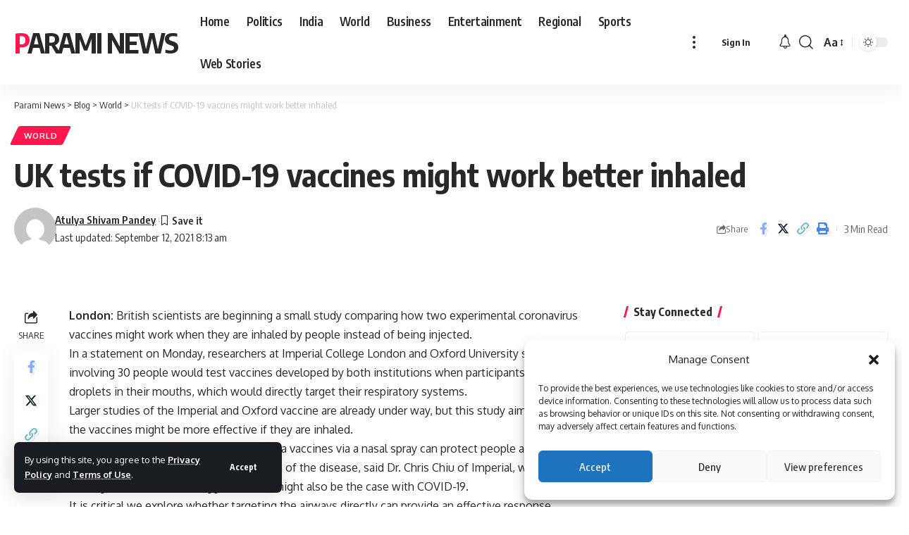

--- FILE ---
content_type: text/html; charset=UTF-8
request_url: https://paraminews.com/uk-tests-if-covid-19-vaccines-might-work-better-inhaled/
body_size: 73349
content:
<!DOCTYPE html>
<html lang="en-US">
<head>
	<script async src="https://pagead2.googlesyndication.com/pagead/js/adsbygoogle.js?client=ca-pub-4377636470712427"
     crossorigin="anonymous"></script>
    <meta charset="UTF-8" />
    <meta http-equiv="X-UA-Compatible" content="IE=edge" />
	<meta name="viewport" content="width=device-width, initial-scale=1.0" />
    <link rel="profile" href="https://gmpg.org/xfn/11" />
	<meta name='robots' content='index, follow, max-image-preview:large, max-snippet:-1, max-video-preview:-1' />

	<!-- This site is optimized with the Yoast SEO Premium plugin v23.4 (Yoast SEO v24.5) - https://yoast.com/wordpress/plugins/seo/ -->
	<title>UK tests if COVID-19 vaccines might work better inhaled - Parami News</title>
	<link rel="canonical" href="https://paraminews.com/uk-tests-if-covid-19-vaccines-might-work-better-inhaled/" />
	<meta property="og:locale" content="en_US" />
	<meta property="og:type" content="article" />
	<meta property="og:title" content="UK tests if COVID-19 vaccines might work better inhaled" />
	<meta property="og:description" content="London:&nbsp;British scientists are beginning a small study comparing how two experimental coronavirus vaccines might work when they are inhaled by people instead of being injected. In a statement on Monday, researchers at Imperial College London and Oxford University said a trial involving 30 people would test vaccines developed by both institutions when participants inhale the [&hellip;]" />
	<meta property="og:url" content="https://paraminews.com/uk-tests-if-covid-19-vaccines-might-work-better-inhaled/" />
	<meta property="og:site_name" content="Parami News" />
	<meta property="article:published_time" content="2020-09-14T08:12:00+00:00" />
	<meta property="article:modified_time" content="2021-09-12T08:13:36+00:00" />
	<meta name="author" content="Atulya Shivam Pandey" />
	<meta name="twitter:card" content="summary_large_image" />
	<meta name="twitter:label1" content="Written by" />
	<meta name="twitter:data1" content="Atulya Shivam Pandey" />
	<meta name="twitter:label2" content="Est. reading time" />
	<meta name="twitter:data2" content="2 minutes" />
	<script type="application/ld+json" class="yoast-schema-graph">{"@context":"https://schema.org","@graph":[{"@type":"Article","@id":"https://paraminews.com/uk-tests-if-covid-19-vaccines-might-work-better-inhaled/#article","isPartOf":{"@id":"https://paraminews.com/uk-tests-if-covid-19-vaccines-might-work-better-inhaled/"},"author":{"name":"Atulya Shivam Pandey","@id":"https://paraminews.com/#/schema/person/e0db8628d2b9a46175cbbf2e21379281"},"headline":"UK tests if COVID-19 vaccines might work better inhaled","datePublished":"2020-09-14T08:12:00+00:00","dateModified":"2021-09-12T08:13:36+00:00","mainEntityOfPage":{"@id":"https://paraminews.com/uk-tests-if-covid-19-vaccines-might-work-better-inhaled/"},"wordCount":376,"commentCount":59,"publisher":{"@id":"https://paraminews.com/#organization"},"articleSection":["World"],"inLanguage":"en-US","potentialAction":[{"@type":"CommentAction","name":"Comment","target":["https://paraminews.com/uk-tests-if-covid-19-vaccines-might-work-better-inhaled/#respond"]}],"copyrightYear":"2020","copyrightHolder":{"@id":"https://paraminews.com/#organization"}},{"@type":"WebPage","@id":"https://paraminews.com/uk-tests-if-covid-19-vaccines-might-work-better-inhaled/","url":"https://paraminews.com/uk-tests-if-covid-19-vaccines-might-work-better-inhaled/","name":"UK tests if COVID-19 vaccines might work better inhaled - Parami News","isPartOf":{"@id":"https://paraminews.com/#website"},"datePublished":"2020-09-14T08:12:00+00:00","dateModified":"2021-09-12T08:13:36+00:00","breadcrumb":{"@id":"https://paraminews.com/uk-tests-if-covid-19-vaccines-might-work-better-inhaled/#breadcrumb"},"inLanguage":"en-US","potentialAction":[{"@type":"ReadAction","target":["https://paraminews.com/uk-tests-if-covid-19-vaccines-might-work-better-inhaled/"]}]},{"@type":"BreadcrumbList","@id":"https://paraminews.com/uk-tests-if-covid-19-vaccines-might-work-better-inhaled/#breadcrumb","itemListElement":[{"@type":"ListItem","position":1,"name":"Home","item":"https://paraminews.com/"},{"@type":"ListItem","position":2,"name":"Blog","item":"https://paraminews.com/blog/"},{"@type":"ListItem","position":3,"name":"UK tests if COVID-19 vaccines might work better inhaled"}]},{"@type":"WebSite","@id":"https://paraminews.com/#website","url":"https://paraminews.com/","name":"Parami News","description":"","publisher":{"@id":"https://paraminews.com/#organization"},"potentialAction":[{"@type":"SearchAction","target":{"@type":"EntryPoint","urlTemplate":"https://paraminews.com/?s={search_term_string}"},"query-input":{"@type":"PropertyValueSpecification","valueRequired":true,"valueName":"search_term_string"}}],"inLanguage":"en-US"},{"@type":"Organization","@id":"https://paraminews.com/#organization","name":"Parami News","url":"https://paraminews.com/","logo":{"@type":"ImageObject","inLanguage":"en-US","@id":"https://paraminews.com/#/schema/logo/image/","url":"https://paraminews.com/wp-content/uploads/2024/04/cropped-logo-e1714621938863.png","contentUrl":"https://paraminews.com/wp-content/uploads/2024/04/cropped-logo-e1714621938863.png","width":484,"height":414,"caption":"Parami News"},"image":{"@id":"https://paraminews.com/#/schema/logo/image/"}},{"@type":"Person","@id":"https://paraminews.com/#/schema/person/e0db8628d2b9a46175cbbf2e21379281","name":"Atulya Shivam Pandey","image":{"@type":"ImageObject","inLanguage":"en-US","@id":"https://paraminews.com/#/schema/person/image/","url":"https://secure.gravatar.com/avatar/6313d2e1d2d3aae34e148c1f649a6394?s=96&d=mm&r=g","contentUrl":"https://secure.gravatar.com/avatar/6313d2e1d2d3aae34e148c1f649a6394?s=96&d=mm&r=g","caption":"Atulya Shivam Pandey"},"sameAs":["https://paraminews.com"],"url":"https://paraminews.com/author/ioadmin/"}]}</script>
	<!-- / Yoast SEO Premium plugin. -->


<link rel='dns-prefetch' href='//www.googletagmanager.com' />
<link rel="alternate" type="application/rss+xml" title="Parami News &raquo; Feed" href="https://paraminews.com/feed/" />
<link rel="alternate" type="application/rss+xml" title="Parami News &raquo; Comments Feed" href="https://paraminews.com/comments/feed/" />
<meta name="description" content="London:&nbsp;British scientists are beginning a small study comparing how two experimental coronavirus vaccines might work when they are inhaled by people instead of being injected. In a statement on Monday, researchers at Imperial College London and Oxford University said a trial involving 30 people would test vaccines developed by both institutions when"><link rel="alternate" type="application/rss+xml" title="Parami News &raquo; UK tests if COVID-19 vaccines might work better inhaled Comments Feed" href="https://paraminews.com/uk-tests-if-covid-19-vaccines-might-work-better-inhaled/feed/" />
<link rel="alternate" type="application/rss+xml" title="Parami News &raquo; Stories Feed" href="https://paraminews.com/web-stories/feed/">			<link rel="pingback" href="https://paraminews.com/xmlrpc.php"/>
		<script type="application/ld+json">{
    "@context": "https://schema.org",
    "@type": "Organization",
    "legalName": "Parami News",
    "url": "https://paraminews.com/"
}</script>
<script>
window._wpemojiSettings = {"baseUrl":"https:\/\/s.w.org\/images\/core\/emoji\/15.0.3\/72x72\/","ext":".png","svgUrl":"https:\/\/s.w.org\/images\/core\/emoji\/15.0.3\/svg\/","svgExt":".svg","source":{"concatemoji":"https:\/\/paraminews.com\/wp-includes\/js\/wp-emoji-release.min.js?ver=4aa6aa4ccbaeb95cf873e76b9cc84009"}};
/*! This file is auto-generated */
!function(i,n){var o,s,e;function c(e){try{var t={supportTests:e,timestamp:(new Date).valueOf()};sessionStorage.setItem(o,JSON.stringify(t))}catch(e){}}function p(e,t,n){e.clearRect(0,0,e.canvas.width,e.canvas.height),e.fillText(t,0,0);var t=new Uint32Array(e.getImageData(0,0,e.canvas.width,e.canvas.height).data),r=(e.clearRect(0,0,e.canvas.width,e.canvas.height),e.fillText(n,0,0),new Uint32Array(e.getImageData(0,0,e.canvas.width,e.canvas.height).data));return t.every(function(e,t){return e===r[t]})}function u(e,t,n){switch(t){case"flag":return n(e,"\ud83c\udff3\ufe0f\u200d\u26a7\ufe0f","\ud83c\udff3\ufe0f\u200b\u26a7\ufe0f")?!1:!n(e,"\ud83c\uddfa\ud83c\uddf3","\ud83c\uddfa\u200b\ud83c\uddf3")&&!n(e,"\ud83c\udff4\udb40\udc67\udb40\udc62\udb40\udc65\udb40\udc6e\udb40\udc67\udb40\udc7f","\ud83c\udff4\u200b\udb40\udc67\u200b\udb40\udc62\u200b\udb40\udc65\u200b\udb40\udc6e\u200b\udb40\udc67\u200b\udb40\udc7f");case"emoji":return!n(e,"\ud83d\udc26\u200d\u2b1b","\ud83d\udc26\u200b\u2b1b")}return!1}function f(e,t,n){var r="undefined"!=typeof WorkerGlobalScope&&self instanceof WorkerGlobalScope?new OffscreenCanvas(300,150):i.createElement("canvas"),a=r.getContext("2d",{willReadFrequently:!0}),o=(a.textBaseline="top",a.font="600 32px Arial",{});return e.forEach(function(e){o[e]=t(a,e,n)}),o}function t(e){var t=i.createElement("script");t.src=e,t.defer=!0,i.head.appendChild(t)}"undefined"!=typeof Promise&&(o="wpEmojiSettingsSupports",s=["flag","emoji"],n.supports={everything:!0,everythingExceptFlag:!0},e=new Promise(function(e){i.addEventListener("DOMContentLoaded",e,{once:!0})}),new Promise(function(t){var n=function(){try{var e=JSON.parse(sessionStorage.getItem(o));if("object"==typeof e&&"number"==typeof e.timestamp&&(new Date).valueOf()<e.timestamp+604800&&"object"==typeof e.supportTests)return e.supportTests}catch(e){}return null}();if(!n){if("undefined"!=typeof Worker&&"undefined"!=typeof OffscreenCanvas&&"undefined"!=typeof URL&&URL.createObjectURL&&"undefined"!=typeof Blob)try{var e="postMessage("+f.toString()+"("+[JSON.stringify(s),u.toString(),p.toString()].join(",")+"));",r=new Blob([e],{type:"text/javascript"}),a=new Worker(URL.createObjectURL(r),{name:"wpTestEmojiSupports"});return void(a.onmessage=function(e){c(n=e.data),a.terminate(),t(n)})}catch(e){}c(n=f(s,u,p))}t(n)}).then(function(e){for(var t in e)n.supports[t]=e[t],n.supports.everything=n.supports.everything&&n.supports[t],"flag"!==t&&(n.supports.everythingExceptFlag=n.supports.everythingExceptFlag&&n.supports[t]);n.supports.everythingExceptFlag=n.supports.everythingExceptFlag&&!n.supports.flag,n.DOMReady=!1,n.readyCallback=function(){n.DOMReady=!0}}).then(function(){return e}).then(function(){var e;n.supports.everything||(n.readyCallback(),(e=n.source||{}).concatemoji?t(e.concatemoji):e.wpemoji&&e.twemoji&&(t(e.twemoji),t(e.wpemoji)))}))}((window,document),window._wpemojiSettings);
</script>
<style id='wp-emoji-styles-inline-css'>

	img.wp-smiley, img.emoji {
		display: inline !important;
		border: none !important;
		box-shadow: none !important;
		height: 1em !important;
		width: 1em !important;
		margin: 0 0.07em !important;
		vertical-align: -0.1em !important;
		background: none !important;
		padding: 0 !important;
	}
</style>
<link rel='stylesheet' id='wp-block-library-css' href='https://paraminews.com/wp-includes/css/dist/block-library/style.min.css?ver=4aa6aa4ccbaeb95cf873e76b9cc84009' media='all' />
<style id='classic-theme-styles-inline-css'>
/*! This file is auto-generated */
.wp-block-button__link{color:#fff;background-color:#32373c;border-radius:9999px;box-shadow:none;text-decoration:none;padding:calc(.667em + 2px) calc(1.333em + 2px);font-size:1.125em}.wp-block-file__button{background:#32373c;color:#fff;text-decoration:none}
</style>
<style id='global-styles-inline-css'>
body{--wp--preset--color--black: #000000;--wp--preset--color--cyan-bluish-gray: #abb8c3;--wp--preset--color--white: #ffffff;--wp--preset--color--pale-pink: #f78da7;--wp--preset--color--vivid-red: #cf2e2e;--wp--preset--color--luminous-vivid-orange: #ff6900;--wp--preset--color--luminous-vivid-amber: #fcb900;--wp--preset--color--light-green-cyan: #7bdcb5;--wp--preset--color--vivid-green-cyan: #00d084;--wp--preset--color--pale-cyan-blue: #8ed1fc;--wp--preset--color--vivid-cyan-blue: #0693e3;--wp--preset--color--vivid-purple: #9b51e0;--wp--preset--gradient--vivid-cyan-blue-to-vivid-purple: linear-gradient(135deg,rgba(6,147,227,1) 0%,rgb(155,81,224) 100%);--wp--preset--gradient--light-green-cyan-to-vivid-green-cyan: linear-gradient(135deg,rgb(122,220,180) 0%,rgb(0,208,130) 100%);--wp--preset--gradient--luminous-vivid-amber-to-luminous-vivid-orange: linear-gradient(135deg,rgba(252,185,0,1) 0%,rgba(255,105,0,1) 100%);--wp--preset--gradient--luminous-vivid-orange-to-vivid-red: linear-gradient(135deg,rgba(255,105,0,1) 0%,rgb(207,46,46) 100%);--wp--preset--gradient--very-light-gray-to-cyan-bluish-gray: linear-gradient(135deg,rgb(238,238,238) 0%,rgb(169,184,195) 100%);--wp--preset--gradient--cool-to-warm-spectrum: linear-gradient(135deg,rgb(74,234,220) 0%,rgb(151,120,209) 20%,rgb(207,42,186) 40%,rgb(238,44,130) 60%,rgb(251,105,98) 80%,rgb(254,248,76) 100%);--wp--preset--gradient--blush-light-purple: linear-gradient(135deg,rgb(255,206,236) 0%,rgb(152,150,240) 100%);--wp--preset--gradient--blush-bordeaux: linear-gradient(135deg,rgb(254,205,165) 0%,rgb(254,45,45) 50%,rgb(107,0,62) 100%);--wp--preset--gradient--luminous-dusk: linear-gradient(135deg,rgb(255,203,112) 0%,rgb(199,81,192) 50%,rgb(65,88,208) 100%);--wp--preset--gradient--pale-ocean: linear-gradient(135deg,rgb(255,245,203) 0%,rgb(182,227,212) 50%,rgb(51,167,181) 100%);--wp--preset--gradient--electric-grass: linear-gradient(135deg,rgb(202,248,128) 0%,rgb(113,206,126) 100%);--wp--preset--gradient--midnight: linear-gradient(135deg,rgb(2,3,129) 0%,rgb(40,116,252) 100%);--wp--preset--font-size--small: 13px;--wp--preset--font-size--medium: 20px;--wp--preset--font-size--large: 36px;--wp--preset--font-size--x-large: 42px;--wp--preset--spacing--20: 0.44rem;--wp--preset--spacing--30: 0.67rem;--wp--preset--spacing--40: 1rem;--wp--preset--spacing--50: 1.5rem;--wp--preset--spacing--60: 2.25rem;--wp--preset--spacing--70: 3.38rem;--wp--preset--spacing--80: 5.06rem;--wp--preset--shadow--natural: 6px 6px 9px rgba(0, 0, 0, 0.2);--wp--preset--shadow--deep: 12px 12px 50px rgba(0, 0, 0, 0.4);--wp--preset--shadow--sharp: 6px 6px 0px rgba(0, 0, 0, 0.2);--wp--preset--shadow--outlined: 6px 6px 0px -3px rgba(255, 255, 255, 1), 6px 6px rgba(0, 0, 0, 1);--wp--preset--shadow--crisp: 6px 6px 0px rgba(0, 0, 0, 1);}:where(.is-layout-flex){gap: 0.5em;}:where(.is-layout-grid){gap: 0.5em;}body .is-layout-flex{display: flex;}body .is-layout-flex{flex-wrap: wrap;align-items: center;}body .is-layout-flex > *{margin: 0;}body .is-layout-grid{display: grid;}body .is-layout-grid > *{margin: 0;}:where(.wp-block-columns.is-layout-flex){gap: 2em;}:where(.wp-block-columns.is-layout-grid){gap: 2em;}:where(.wp-block-post-template.is-layout-flex){gap: 1.25em;}:where(.wp-block-post-template.is-layout-grid){gap: 1.25em;}.has-black-color{color: var(--wp--preset--color--black) !important;}.has-cyan-bluish-gray-color{color: var(--wp--preset--color--cyan-bluish-gray) !important;}.has-white-color{color: var(--wp--preset--color--white) !important;}.has-pale-pink-color{color: var(--wp--preset--color--pale-pink) !important;}.has-vivid-red-color{color: var(--wp--preset--color--vivid-red) !important;}.has-luminous-vivid-orange-color{color: var(--wp--preset--color--luminous-vivid-orange) !important;}.has-luminous-vivid-amber-color{color: var(--wp--preset--color--luminous-vivid-amber) !important;}.has-light-green-cyan-color{color: var(--wp--preset--color--light-green-cyan) !important;}.has-vivid-green-cyan-color{color: var(--wp--preset--color--vivid-green-cyan) !important;}.has-pale-cyan-blue-color{color: var(--wp--preset--color--pale-cyan-blue) !important;}.has-vivid-cyan-blue-color{color: var(--wp--preset--color--vivid-cyan-blue) !important;}.has-vivid-purple-color{color: var(--wp--preset--color--vivid-purple) !important;}.has-black-background-color{background-color: var(--wp--preset--color--black) !important;}.has-cyan-bluish-gray-background-color{background-color: var(--wp--preset--color--cyan-bluish-gray) !important;}.has-white-background-color{background-color: var(--wp--preset--color--white) !important;}.has-pale-pink-background-color{background-color: var(--wp--preset--color--pale-pink) !important;}.has-vivid-red-background-color{background-color: var(--wp--preset--color--vivid-red) !important;}.has-luminous-vivid-orange-background-color{background-color: var(--wp--preset--color--luminous-vivid-orange) !important;}.has-luminous-vivid-amber-background-color{background-color: var(--wp--preset--color--luminous-vivid-amber) !important;}.has-light-green-cyan-background-color{background-color: var(--wp--preset--color--light-green-cyan) !important;}.has-vivid-green-cyan-background-color{background-color: var(--wp--preset--color--vivid-green-cyan) !important;}.has-pale-cyan-blue-background-color{background-color: var(--wp--preset--color--pale-cyan-blue) !important;}.has-vivid-cyan-blue-background-color{background-color: var(--wp--preset--color--vivid-cyan-blue) !important;}.has-vivid-purple-background-color{background-color: var(--wp--preset--color--vivid-purple) !important;}.has-black-border-color{border-color: var(--wp--preset--color--black) !important;}.has-cyan-bluish-gray-border-color{border-color: var(--wp--preset--color--cyan-bluish-gray) !important;}.has-white-border-color{border-color: var(--wp--preset--color--white) !important;}.has-pale-pink-border-color{border-color: var(--wp--preset--color--pale-pink) !important;}.has-vivid-red-border-color{border-color: var(--wp--preset--color--vivid-red) !important;}.has-luminous-vivid-orange-border-color{border-color: var(--wp--preset--color--luminous-vivid-orange) !important;}.has-luminous-vivid-amber-border-color{border-color: var(--wp--preset--color--luminous-vivid-amber) !important;}.has-light-green-cyan-border-color{border-color: var(--wp--preset--color--light-green-cyan) !important;}.has-vivid-green-cyan-border-color{border-color: var(--wp--preset--color--vivid-green-cyan) !important;}.has-pale-cyan-blue-border-color{border-color: var(--wp--preset--color--pale-cyan-blue) !important;}.has-vivid-cyan-blue-border-color{border-color: var(--wp--preset--color--vivid-cyan-blue) !important;}.has-vivid-purple-border-color{border-color: var(--wp--preset--color--vivid-purple) !important;}.has-vivid-cyan-blue-to-vivid-purple-gradient-background{background: var(--wp--preset--gradient--vivid-cyan-blue-to-vivid-purple) !important;}.has-light-green-cyan-to-vivid-green-cyan-gradient-background{background: var(--wp--preset--gradient--light-green-cyan-to-vivid-green-cyan) !important;}.has-luminous-vivid-amber-to-luminous-vivid-orange-gradient-background{background: var(--wp--preset--gradient--luminous-vivid-amber-to-luminous-vivid-orange) !important;}.has-luminous-vivid-orange-to-vivid-red-gradient-background{background: var(--wp--preset--gradient--luminous-vivid-orange-to-vivid-red) !important;}.has-very-light-gray-to-cyan-bluish-gray-gradient-background{background: var(--wp--preset--gradient--very-light-gray-to-cyan-bluish-gray) !important;}.has-cool-to-warm-spectrum-gradient-background{background: var(--wp--preset--gradient--cool-to-warm-spectrum) !important;}.has-blush-light-purple-gradient-background{background: var(--wp--preset--gradient--blush-light-purple) !important;}.has-blush-bordeaux-gradient-background{background: var(--wp--preset--gradient--blush-bordeaux) !important;}.has-luminous-dusk-gradient-background{background: var(--wp--preset--gradient--luminous-dusk) !important;}.has-pale-ocean-gradient-background{background: var(--wp--preset--gradient--pale-ocean) !important;}.has-electric-grass-gradient-background{background: var(--wp--preset--gradient--electric-grass) !important;}.has-midnight-gradient-background{background: var(--wp--preset--gradient--midnight) !important;}.has-small-font-size{font-size: var(--wp--preset--font-size--small) !important;}.has-medium-font-size{font-size: var(--wp--preset--font-size--medium) !important;}.has-large-font-size{font-size: var(--wp--preset--font-size--large) !important;}.has-x-large-font-size{font-size: var(--wp--preset--font-size--x-large) !important;}
.wp-block-navigation a:where(:not(.wp-element-button)){color: inherit;}
:where(.wp-block-post-template.is-layout-flex){gap: 1.25em;}:where(.wp-block-post-template.is-layout-grid){gap: 1.25em;}
:where(.wp-block-columns.is-layout-flex){gap: 2em;}:where(.wp-block-columns.is-layout-grid){gap: 2em;}
.wp-block-pullquote{font-size: 1.5em;line-height: 1.6;}
</style>
<link rel='stylesheet' id='contact-form-7-css' href='https://paraminews.com/wp-content/plugins/contact-form-7/includes/css/styles.css?ver=5.9.5' media='all' />
<link rel='stylesheet' id='foxiz-elements-css' href='https://paraminews.com/wp-content/plugins/foxiz-core/lib/foxiz-elements/public/style.css?ver=2.0' media='all' />
<link rel='stylesheet' id='cmplz-general-css' href='https://paraminews.com/wp-content/plugins/complianz-gdpr/assets/css/cookieblocker.min.css?ver=1736646466' media='all' />
<link rel='stylesheet' id='foxiz-font-css' href='//fonts.googleapis.com/css?family=Oxygen%3A400%2C700%7CEncode+Sans+Condensed%3A400%2C500%2C600%2C700%2C800&#038;display=swap&#038;ver=2.3.5' media='all' />
<link rel='stylesheet' id='foxiz-main-css' href='https://paraminews.com/wp-content/themes/paraminews/assets/css/main.css?ver=2.3.5' media='all' />
<link rel='stylesheet' id='foxiz-print-css' href='https://paraminews.com/wp-content/themes/paraminews/assets/css/print.css?ver=2.3.5' media='all' />
<link rel='stylesheet' id='foxiz-style-css' href='https://paraminews.com/wp-content/themes/paraminews/style.css?ver=2.3.5' media='all' />
<style id='foxiz-style-inline-css'>
[data-theme="dark"].is-hd-4 {--nav-bg: #191c20;--nav-bg-from: #191c20;--nav-bg-to: #191c20;}:root {--top-site-bg :#0e0f12;--hyperlink-line-color :var(--g-color);--s-content-width : 760px;--max-width-wo-sb : 840px;--s10-feat-ratio :45%;--s11-feat-ratio :45%;}[data-theme="dark"], .light-scheme {--top-site-bg :#0e0f12;}.search-header:before { background-repeat : no-repeat;background-size : cover;background-image : url(https://foxiz.themeruby.com/default/wp-content/uploads/sites/2/2021/09/search-bg.jpg);background-attachment : scroll;background-position : center center;}[data-theme="dark"] .search-header:before { background-repeat : no-repeat;background-size : cover;background-image : url(https://foxiz.themeruby.com/default/wp-content/uploads/sites/2/2021/09/search-bgd.jpg);background-attachment : scroll;background-position : center center;}.footer-has-bg { background-color : #00000007;}[data-theme="dark"] .footer-has-bg { background-color : #16181c;}.top-site-ad .ad-image { max-width: 1500px; }.yes-hd-transparent .top-site-ad {--top-site-bg :#0e0f12;}#amp-mobile-version-switcher { display: none; }
</style>
<script async src="https://paraminews.com/wp-content/plugins/burst-statistics/helpers/timeme/timeme.min.js?ver=1.7.3" id="burst-timeme-js"></script>
<script id="burst-js-extra">
var burst = {"cookie_retention_days":"30","beacon_url":"https:\/\/paraminews.com\/wp-content\/plugins\/burst-statistics\/endpoint.php","options":{"beacon_enabled":1,"enable_cookieless_tracking":0,"enable_turbo_mode":0,"do_not_track":0,"track_url_change":0},"goals":[{"ID":"1","title":"Default goal","type":"clicks","status":"active","server_side":"0","url":"*","conversion_metric":"visitors","date_created":"1718108431","date_start":"1718108431","date_end":"0","attribute":"class","attribute_value":"","hook":""}],"goals_script_url":"https:\/\/paraminews.com\/wp-content\/plugins\/burst-statistics\/\/assets\/js\/build\/burst-goals.js?v=1.7.3"};
</script>
<script type="text/plain" data-service="burst" data-category="statistics" async data-cmplz-src="https://paraminews.com/wp-content/plugins/burst-statistics/assets/js/build/burst.min.js?ver=1.7.3" id="burst-js"></script>
<script src="https://paraminews.com/wp-includes/js/jquery/jquery.min.js?ver=3.7.1" id="jquery-core-js"></script>
<script src="https://paraminews.com/wp-includes/js/jquery/jquery-migrate.min.js?ver=3.4.1" id="jquery-migrate-js"></script>

<!-- Google tag (gtag.js) snippet added by Site Kit -->
<!-- Google Analytics snippet added by Site Kit -->
<script src="https://www.googletagmanager.com/gtag/js?id=GT-MQJVQ3PD" id="google_gtagjs-js" async></script>
<script id="google_gtagjs-js-after">
window.dataLayer = window.dataLayer || [];function gtag(){dataLayer.push(arguments);}
gtag("set","linker",{"domains":["paraminews.com"]});
gtag("js", new Date());
gtag("set", "developer_id.dZTNiMT", true);
gtag("config", "GT-MQJVQ3PD");
</script>
<script src="https://paraminews.com/wp-content/themes/paraminews/assets/js/highlight-share.js?ver=1" id="highlight-share-js"></script>
<link rel="https://api.w.org/" href="https://paraminews.com/wp-json/" /><link rel="alternate" type="application/json" href="https://paraminews.com/wp-json/wp/v2/posts/3801" /><link rel="EditURI" type="application/rsd+xml" title="RSD" href="https://paraminews.com/xmlrpc.php?rsd" />
<link rel="alternate" type="application/json+oembed" href="https://paraminews.com/wp-json/oembed/1.0/embed?url=https%3A%2F%2Fparaminews.com%2Fuk-tests-if-covid-19-vaccines-might-work-better-inhaled%2F" />
<link rel="alternate" type="text/xml+oembed" href="https://paraminews.com/wp-json/oembed/1.0/embed?url=https%3A%2F%2Fparaminews.com%2Fuk-tests-if-covid-19-vaccines-might-work-better-inhaled%2F&#038;format=xml" />
<link rel='dns-prefetch' href='https://i0.wp.com/'><link rel='preconnect' href='https://i0.wp.com/' crossorigin><link rel='dns-prefetch' href='https://i1.wp.com/'><link rel='preconnect' href='https://i1.wp.com/' crossorigin><link rel='dns-prefetch' href='https://i2.wp.com/'><link rel='preconnect' href='https://i2.wp.com/' crossorigin><link rel='dns-prefetch' href='https://i3.wp.com/'><link rel='preconnect' href='https://i3.wp.com/' crossorigin><meta name="generator" content="Site Kit by Google 1.170.0" /><!-- HubSpot WordPress Plugin v11.1.75: embed JS disabled as a portalId has not yet been configured -->			<style>.cmplz-hidden {
					display: none !important;
				}</style>
<!-- Google AdSense meta tags added by Site Kit -->
<meta name="google-adsense-platform-account" content="ca-host-pub-2644536267352236">
<meta name="google-adsense-platform-domain" content="sitekit.withgoogle.com">
<!-- End Google AdSense meta tags added by Site Kit -->
<meta name="generator" content="Elementor 3.26.4; features: additional_custom_breakpoints; settings: css_print_method-external, google_font-enabled, font_display-auto">
<script type="application/ld+json">{
    "@context": "https://schema.org",
    "@type": "WebSite",
    "@id": "https://paraminews.com/#website",
    "url": "https://paraminews.com/",
    "name": "Parami News",
    "potentialAction": {
        "@type": "SearchAction",
        "target": "https://paraminews.com/?s={search_term_string}",
        "query-input": "required name=search_term_string"
    }
}</script>
			<style>
				.e-con.e-parent:nth-of-type(n+4):not(.e-lazyloaded):not(.e-no-lazyload),
				.e-con.e-parent:nth-of-type(n+4):not(.e-lazyloaded):not(.e-no-lazyload) * {
					background-image: none !important;
				}
				@media screen and (max-height: 1024px) {
					.e-con.e-parent:nth-of-type(n+3):not(.e-lazyloaded):not(.e-no-lazyload),
					.e-con.e-parent:nth-of-type(n+3):not(.e-lazyloaded):not(.e-no-lazyload) * {
						background-image: none !important;
					}
				}
				@media screen and (max-height: 640px) {
					.e-con.e-parent:nth-of-type(n+2):not(.e-lazyloaded):not(.e-no-lazyload),
					.e-con.e-parent:nth-of-type(n+2):not(.e-lazyloaded):not(.e-no-lazyload) * {
						background-image: none !important;
					}
				}
			</style>
			<script type="application/ld+json">{
    "@context": "https://schema.org",
    "@type": "Article",
    "headline": "UK tests if COVID-19 vaccines might work better inhaled",
    "description": "London:&nbsp;British scientists are beginning a small study comparing how two experimental coronavirus vaccines might work when they are inhaled by people instead of being injected. In a statement on Monday, researchers at Imperial College London and Oxford University said a trial involving 30 people would test vaccines developed by both institutions when",
    "mainEntityOfPage": {
        "@type": "WebPage",
        "@id": "https://paraminews.com/uk-tests-if-covid-19-vaccines-might-work-better-inhaled/"
    },
    "author": {
        "@type": "Person",
        "name": "Atulya Shivam Pandey",
        "url": "https://paraminews.com"
    },
    "publisher": {
        "@type": "Organization",
        "name": "Parami News",
        "url": "https://paraminews.com/",
        "logo": {
            "@type": "ImageObject",
            "url": ""
        }
    },
    "dateModified": "2021-09-12T08:13:36+05:30",
    "datePublished": "2020-09-14T08:12:00+05:30",
    "image": {
        "@type": "ImageObject",
        "url": "",
        "width": "",
        "height": ""
    },
    "commentCount": 59,
    "articleSection": [
        "World"
    ]
}</script>
			<meta property="og:title" content="UK tests if COVID-19 vaccines might work better inhaled"/>
			<meta property="og:url" content="https://paraminews.com/uk-tests-if-covid-19-vaccines-might-work-better-inhaled/"/>
			<meta property="og:site_name" content="Parami News"/>
							<meta property="og:type" content="article"/>
				<meta property="article:published_time" content="2020-09-14T08:12:00+05:30"/>
				<meta property="article:modified_time" content="2021-09-12T08:13:36+05:30"/>
				<meta name="author" content="Atulya Shivam Pandey"/>
				<meta name="twitter:card" content="summary_large_image"/>
				<meta name="twitter:creator" content="@"/>
				<meta name="twitter:label1" content="Written by"/>
				<meta name="twitter:data1" content="Atulya Shivam Pandey"/>
								<meta name="twitter:label2" content="Est. reading time"/>
				<meta name="twitter:data2" content="3 minutes"/>
			<script type="application/ld+json">{"@context":"http://schema.org","@type":"BreadcrumbList","itemListElement":[{"@type":"ListItem","position":4,"item":{"@id":"https://paraminews.com/uk-tests-if-covid-19-vaccines-might-work-better-inhaled/","name":"UK tests if COVID-19 vaccines might work better inhaled"}},{"@type":"ListItem","position":3,"item":{"@id":"https://paraminews.com/category/world/","name":"World"}},{"@type":"ListItem","position":2,"item":{"@id":"https://paraminews.com/blog/","name":"Blog"}},{"@type":"ListItem","position":1,"item":{"@id":"https://paraminews.com","name":"Parami News"}}]}</script>
<link rel="icon" href="https://paraminews.com/wp-content/uploads/2024/05/cropped-News-Logo-512-x-512-px-32x32.png" sizes="32x32" />
<link rel="icon" href="https://paraminews.com/wp-content/uploads/2024/05/cropped-News-Logo-512-x-512-px-192x192.png" sizes="192x192" />
<link rel="apple-touch-icon" href="https://paraminews.com/wp-content/uploads/2024/05/cropped-News-Logo-512-x-512-px-180x180.png" />
<meta name="msapplication-TileImage" content="https://paraminews.com/wp-content/uploads/2024/05/cropped-News-Logo-512-x-512-px-270x270.png" />
</head>
<body data-rsssl=1 data-cmplz=1 class="post-template-default single single-post postid-3801 single-format-standard wp-embed-responsive personalized-all elementor-default elementor-kit-10780 menu-ani-1 hover-ani-1 btn-ani-1 is-rm-1 lmeta-dot loader-1 is-hd-1 is-standard-1 is-mstick yes-tstick is-backtop none-m-backtop  is-mstick is-smart-sticky" data-theme="default">
<div class="site-outer">
			<div id="site-header" class="header-wrap rb-section header-set-1 header-1 header-wrapper style-shadow">
			<aside id="rb-privacy" class="privacy-bar privacy-left"><div class="privacy-inner"><div class="privacy-content">By using this site, you agree to the <a href="#">Privacy Policy</a> and <a href="#">Terms of Use</a>.</div><div class="privacy-dismiss"><a id="privacy-trigger" href="#" class="privacy-dismiss-btn is-btn"><span>Accept</span></a></div></div></aside>		<div class="reading-indicator"><span id="reading-progress"></span></div>
					<div id="navbar-outer" class="navbar-outer">
				<div id="sticky-holder" class="sticky-holder">
					<div class="navbar-wrap">
						<div class="rb-container edge-padding">
							<div class="navbar-inner">
								<div class="navbar-left">
										<div class="logo-wrap is-text-logo site-branding">
					<p class="logo-title h1">
				<a href="https://paraminews.com/" title="Parami News">Parami News</a>
			</p>
				</div>		<nav id="site-navigation" class="main-menu-wrap" aria-label="main menu"><ul id="menu-main-menu" class="main-menu rb-menu large-menu" itemscope itemtype="https://www.schema.org/SiteNavigationElement"><li id="menu-item-20883" class="menu-item menu-item-type-custom menu-item-object-custom menu-item-home menu-item-20883"><a href="https://paraminews.com"><span>Home</span></a></li>
<li id="menu-item-3976" class="menu-item menu-item-type-taxonomy menu-item-object-category menu-item-3976"><a href="https://paraminews.com/category/politics/"><span>Politics</span></a></li>
<li id="menu-item-3975" class="menu-item menu-item-type-taxonomy menu-item-object-category menu-item-3975"><a href="https://paraminews.com/category/india/"><span>India</span></a></li>
<li id="menu-item-3979" class="menu-item menu-item-type-taxonomy menu-item-object-category current-post-ancestor current-menu-parent current-post-parent menu-item-3979"><a href="https://paraminews.com/category/world/"><span>World</span></a></li>
<li id="menu-item-3973" class="menu-item menu-item-type-taxonomy menu-item-object-category menu-item-3973"><a href="https://paraminews.com/category/business/"><span>Business</span></a></li>
<li id="menu-item-3974" class="menu-item menu-item-type-taxonomy menu-item-object-category menu-item-3974"><a href="https://paraminews.com/category/entertainment/"><span>Entertainment</span></a></li>
<li id="menu-item-3977" class="menu-item menu-item-type-taxonomy menu-item-object-category menu-item-3977"><a href="https://paraminews.com/category/regional/"><span>Regional</span></a></li>
<li id="menu-item-3978" class="menu-item menu-item-type-taxonomy menu-item-object-category menu-item-3978"><a href="https://paraminews.com/category/sports/"><span>Sports</span></a></li>
<li id="menu-item-4567" class="menu-item menu-item-type-custom menu-item-object-custom menu-item-4567"><a href="https://paraminews.com/web-stories/"><span>Web Stories</span></a></li>
</ul></nav>
				<div class="more-section-outer menu-has-child-flex menu-has-child-mega-columns layout-col-3">
			<a class="more-trigger icon-holder" href="#" data-title="More" aria-label="more">
				<span class="dots-icon"><span></span><span></span><span></span></span> </a>
			<div id="rb-more" class="more-section flex-dropdown">
				<div class="more-section-inner">
					<div class="more-content">
								<div class="header-search-form is-form-layout">
							<span class="h5">Search</span>
			<form method="get" action="https://paraminews.com/" class="rb-search-form"  data-search="post" data-limit="0" data-follow="0" data-tax="category" data-dsource="0"  data-ptype=""><div class="search-form-inner"><span class="search-icon"><i class="rbi rbi-search" aria-hidden="true"></i></span><span class="search-text"><input type="text" class="field" placeholder="Search Headlines, News..." value="" name="s"/></span><span class="rb-search-submit"><input type="submit" value="Search"/><i class="rbi rbi-cright" aria-hidden="true"></i></span></div></form>		</div>
									<div class="mega-columns">
															</div>
											</div>
											<div class="collapse-footer">
															<div class="collapse-copyright">© 2024 Parami News. All Rights Reserved.</div>
													</div>
									</div>
			</div>
		</div>
				<div id="s-title-sticky" class="s-title-sticky">
			<div class="s-title-sticky-left">
				<span class="sticky-title-label">Reading:</span>
				<span class="h4 sticky-title">UK tests if COVID-19 vaccines might work better inhaled</span>
			</div>
					<div class="sticky-share-list">
			<div class="t-shared-header meta-text">
				<i class="rbi rbi-share" aria-hidden="true"></i>					<span class="share-label">Share</span>			</div>
			<div class="sticky-share-list-items effect-fadeout is-color">			<a class="share-action share-trigger icon-facebook" aria-label="Share on Facebook" href="https://www.facebook.com/sharer.php?u=https%3A%2F%2Fparaminews.com%2Fuk-tests-if-covid-19-vaccines-might-work-better-inhaled%2F" data-title="Facebook" data-gravity=n  rel="nofollow"><i class="rbi rbi-facebook" aria-hidden="true"></i></a>
				<a class="share-action share-trigger icon-twitter" aria-label="Share on Twitter" href="https://twitter.com/intent/tweet?text=UK+tests+if+COVID-19+vaccines+might+work+better+inhaled&amp;url=https%3A%2F%2Fparaminews.com%2Fuk-tests-if-covid-19-vaccines-might-work-better-inhaled%2F&amp;via=" data-title="Twitter" data-gravity=n  rel="nofollow">
			<i class="rbi rbi-twitter" aria-hidden="true"></i></a>			<a class="share-action icon-copy copy-trigger" aria-label="Copy Link" href="#" data-copied="Copied!" data-link="https://paraminews.com/uk-tests-if-covid-19-vaccines-might-work-better-inhaled/" rel="nofollow" data-copy="Copy Link" data-gravity=n ><i class="rbi rbi-link-o" aria-hidden="true"></i></a>
					<a class="share-action icon-print" aria-label="Print" rel="nofollow" href="javascript:if(window.print)window.print()" data-title="Print" data-gravity=n ><i class="rbi rbi-print" aria-hidden="true"></i></a>
					<a class="share-action native-share-trigger more-icon" aria-label="More" href="#" data-link="https://paraminews.com/uk-tests-if-covid-19-vaccines-might-work-better-inhaled/" data-ptitle="UK tests if COVID-19 vaccines might work better inhaled" data-title="More"  data-gravity=n  rel="nofollow"><i class="rbi rbi-more" aria-hidden="true"></i></a>
		</div>
		</div>
				</div>
									</div>
								<div class="navbar-right">
											<div class="wnav-holder widget-h-login header-dropdown-outer">
							<a href="https://paraminews.com/wp-login.php?redirect_to=https%3A%2F%2Fparaminews.com%2Fuk-tests-if-covid-19-vaccines-might-work-better-inhaled" class="login-toggle is-login is-btn header-element" aria-label="sign in"><span>Sign In</span></a>
					</div>
			<div class="wnav-holder header-dropdown-outer">
			<a href="#" class="dropdown-trigger notification-icon notification-trigger" aria-label="notification">
                <span class="notification-icon-inner" data-title="Notification">
                    <span class="notification-icon-holder">
                    	                    <i class="rbi rbi-notification wnav-icon" aria-hidden="true"></i>
                                        <span class="notification-info"></span>
                    </span>
                </span> </a>
			<div class="header-dropdown notification-dropdown">
				<div class="notification-popup">
					<div class="notification-header">
						<span class="h4">Notification</span>
													<a class="notification-url meta-text" href="https://foxiz.themeruby.com/default/my-bookmarks/">Show More								<i class="rbi rbi-cright" aria-hidden="true"></i></a>
											</div>
					<div class="notification-content">
						<div class="scroll-holder">
							<div class="rb-notification ecat-l-dot is-feat-right" data-interval="12"></div>
						</div>
					</div>
				</div>
			</div>
		</div>
			<div class="wnav-holder w-header-search header-dropdown-outer">
			<a href="#" data-title="Search" class="icon-holder header-element search-btn more-trigger" aria-label="search">
				<i class="rbi rbi-search wnav-icon" aria-hidden="true"></i>							</a>
					</div>
				<div class="wnav-holder font-resizer">
			<a href="#" class="font-resizer-trigger" data-title="Font Resizer"><span class="screen-reader-text">Font Resizer</span><strong>Aa</strong></a>
		</div>
				<div class="dark-mode-toggle-wrap">
			<div class="dark-mode-toggle">
                <span class="dark-mode-slide">
                    <i class="dark-mode-slide-btn mode-icon-dark" data-title="Switch to Light"><svg class="svg-icon svg-mode-dark" aria-hidden="true" role="img" focusable="false" xmlns="http://www.w3.org/2000/svg" viewBox="0 0 512 512"><path fill="currentColor" d="M507.681,209.011c-1.297-6.991-7.324-12.111-14.433-12.262c-7.104-0.122-13.347,4.711-14.936,11.643 c-15.26,66.497-73.643,112.94-141.978,112.94c-80.321,0-145.667-65.346-145.667-145.666c0-68.335,46.443-126.718,112.942-141.976 c6.93-1.59,11.791-7.826,11.643-14.934c-0.149-7.108-5.269-13.136-12.259-14.434C287.546,1.454,271.735,0,256,0 C187.62,0,123.333,26.629,74.98,74.981C26.628,123.333,0,187.62,0,256s26.628,132.667,74.98,181.019 C123.333,485.371,187.62,512,256,512s132.667-26.629,181.02-74.981C485.372,388.667,512,324.38,512,256 C512,240.278,510.546,224.469,507.681,209.011z" /></svg></i>
                    <i class="dark-mode-slide-btn mode-icon-default" data-title="Switch to Dark"><svg class="svg-icon svg-mode-light" aria-hidden="true" role="img" focusable="false" xmlns="http://www.w3.org/2000/svg" viewBox="0 0 232.447 232.447"><path fill="currentColor" d="M116.211,194.8c-4.143,0-7.5,3.357-7.5,7.5v22.643c0,4.143,3.357,7.5,7.5,7.5s7.5-3.357,7.5-7.5V202.3 C123.711,198.157,120.354,194.8,116.211,194.8z" /><path fill="currentColor" d="M116.211,37.645c4.143,0,7.5-3.357,7.5-7.5V7.505c0-4.143-3.357-7.5-7.5-7.5s-7.5,3.357-7.5,7.5v22.641 C108.711,34.288,112.068,37.645,116.211,37.645z" /><path fill="currentColor" d="M50.054,171.78l-16.016,16.008c-2.93,2.929-2.931,7.677-0.003,10.606c1.465,1.466,3.385,2.198,5.305,2.198 c1.919,0,3.838-0.731,5.302-2.195l16.016-16.008c2.93-2.929,2.931-7.677,0.003-10.606C57.731,168.852,52.982,168.851,50.054,171.78 z" /><path fill="currentColor" d="M177.083,62.852c1.919,0,3.838-0.731,5.302-2.195L198.4,44.649c2.93-2.929,2.931-7.677,0.003-10.606 c-2.93-2.932-7.679-2.931-10.607-0.003l-16.016,16.008c-2.93,2.929-2.931,7.677-0.003,10.607 C173.243,62.12,175.163,62.852,177.083,62.852z" /><path fill="currentColor" d="M37.645,116.224c0-4.143-3.357-7.5-7.5-7.5H7.5c-4.143,0-7.5,3.357-7.5,7.5s3.357,7.5,7.5,7.5h22.645 C34.287,123.724,37.645,120.366,37.645,116.224z" /><path fill="currentColor" d="M224.947,108.724h-22.652c-4.143,0-7.5,3.357-7.5,7.5s3.357,7.5,7.5,7.5h22.652c4.143,0,7.5-3.357,7.5-7.5 S229.09,108.724,224.947,108.724z" /><path fill="currentColor" d="M50.052,60.655c1.465,1.465,3.384,2.197,5.304,2.197c1.919,0,3.839-0.732,5.303-2.196c2.93-2.929,2.93-7.678,0.001-10.606 L44.652,34.042c-2.93-2.93-7.679-2.929-10.606-0.001c-2.93,2.929-2.93,7.678-0.001,10.606L50.052,60.655z" /><path fill="currentColor" d="M182.395,171.782c-2.93-2.929-7.679-2.93-10.606-0.001c-2.93,2.929-2.93,7.678-0.001,10.607l16.007,16.008 c1.465,1.465,3.384,2.197,5.304,2.197c1.919,0,3.839-0.732,5.303-2.196c2.93-2.929,2.93-7.678,0.001-10.607L182.395,171.782z" /><path fill="currentColor" d="M116.22,48.7c-37.232,0-67.523,30.291-67.523,67.523s30.291,67.523,67.523,67.523s67.522-30.291,67.522-67.523 S153.452,48.7,116.22,48.7z M116.22,168.747c-28.962,0-52.523-23.561-52.523-52.523S87.258,63.7,116.22,63.7 c28.961,0,52.522,23.562,52.522,52.523S145.181,168.747,116.22,168.747z" /></svg></i>
                </span>
			</div>
		</div>
										</div>
							</div>
						</div>
					</div>
							<div id="header-mobile" class="header-mobile">
			<div class="header-mobile-wrap">
						<div class="mbnav edge-padding">
			<div class="navbar-left">
						<div class="mobile-toggle-wrap">
							<a href="#" class="mobile-menu-trigger" aria-label="mobile trigger">		<span class="burger-icon"><span></span><span></span><span></span></span>
	</a>
					</div>
		<div class="logo-wrap is-text-logo site-branding">
					<p class="logo-title h1">
				<a href="https://paraminews.com/" title="Parami News">Parami News</a>
			</p>
				</div>			</div>
			<div class="navbar-right">
						<a href="#" class="mobile-menu-trigger mobile-search-icon" aria-label="search"><i class="rbi rbi-search" aria-hidden="true"></i></a>
			<div class="wnav-holder font-resizer">
			<a href="#" class="font-resizer-trigger" data-title="Font Resizer"><span class="screen-reader-text">Font Resizer</span><strong>Aa</strong></a>
		</div>
				<div class="dark-mode-toggle-wrap">
			<div class="dark-mode-toggle">
                <span class="dark-mode-slide">
                    <i class="dark-mode-slide-btn mode-icon-dark" data-title="Switch to Light"><svg class="svg-icon svg-mode-dark" aria-hidden="true" role="img" focusable="false" xmlns="http://www.w3.org/2000/svg" viewBox="0 0 512 512"><path fill="currentColor" d="M507.681,209.011c-1.297-6.991-7.324-12.111-14.433-12.262c-7.104-0.122-13.347,4.711-14.936,11.643 c-15.26,66.497-73.643,112.94-141.978,112.94c-80.321,0-145.667-65.346-145.667-145.666c0-68.335,46.443-126.718,112.942-141.976 c6.93-1.59,11.791-7.826,11.643-14.934c-0.149-7.108-5.269-13.136-12.259-14.434C287.546,1.454,271.735,0,256,0 C187.62,0,123.333,26.629,74.98,74.981C26.628,123.333,0,187.62,0,256s26.628,132.667,74.98,181.019 C123.333,485.371,187.62,512,256,512s132.667-26.629,181.02-74.981C485.372,388.667,512,324.38,512,256 C512,240.278,510.546,224.469,507.681,209.011z" /></svg></i>
                    <i class="dark-mode-slide-btn mode-icon-default" data-title="Switch to Dark"><svg class="svg-icon svg-mode-light" aria-hidden="true" role="img" focusable="false" xmlns="http://www.w3.org/2000/svg" viewBox="0 0 232.447 232.447"><path fill="currentColor" d="M116.211,194.8c-4.143,0-7.5,3.357-7.5,7.5v22.643c0,4.143,3.357,7.5,7.5,7.5s7.5-3.357,7.5-7.5V202.3 C123.711,198.157,120.354,194.8,116.211,194.8z" /><path fill="currentColor" d="M116.211,37.645c4.143,0,7.5-3.357,7.5-7.5V7.505c0-4.143-3.357-7.5-7.5-7.5s-7.5,3.357-7.5,7.5v22.641 C108.711,34.288,112.068,37.645,116.211,37.645z" /><path fill="currentColor" d="M50.054,171.78l-16.016,16.008c-2.93,2.929-2.931,7.677-0.003,10.606c1.465,1.466,3.385,2.198,5.305,2.198 c1.919,0,3.838-0.731,5.302-2.195l16.016-16.008c2.93-2.929,2.931-7.677,0.003-10.606C57.731,168.852,52.982,168.851,50.054,171.78 z" /><path fill="currentColor" d="M177.083,62.852c1.919,0,3.838-0.731,5.302-2.195L198.4,44.649c2.93-2.929,2.931-7.677,0.003-10.606 c-2.93-2.932-7.679-2.931-10.607-0.003l-16.016,16.008c-2.93,2.929-2.931,7.677-0.003,10.607 C173.243,62.12,175.163,62.852,177.083,62.852z" /><path fill="currentColor" d="M37.645,116.224c0-4.143-3.357-7.5-7.5-7.5H7.5c-4.143,0-7.5,3.357-7.5,7.5s3.357,7.5,7.5,7.5h22.645 C34.287,123.724,37.645,120.366,37.645,116.224z" /><path fill="currentColor" d="M224.947,108.724h-22.652c-4.143,0-7.5,3.357-7.5,7.5s3.357,7.5,7.5,7.5h22.652c4.143,0,7.5-3.357,7.5-7.5 S229.09,108.724,224.947,108.724z" /><path fill="currentColor" d="M50.052,60.655c1.465,1.465,3.384,2.197,5.304,2.197c1.919,0,3.839-0.732,5.303-2.196c2.93-2.929,2.93-7.678,0.001-10.606 L44.652,34.042c-2.93-2.93-7.679-2.929-10.606-0.001c-2.93,2.929-2.93,7.678-0.001,10.606L50.052,60.655z" /><path fill="currentColor" d="M182.395,171.782c-2.93-2.929-7.679-2.93-10.606-0.001c-2.93,2.929-2.93,7.678-0.001,10.607l16.007,16.008 c1.465,1.465,3.384,2.197,5.304,2.197c1.919,0,3.839-0.732,5.303-2.196c2.93-2.929,2.93-7.678,0.001-10.607L182.395,171.782z" /><path fill="currentColor" d="M116.22,48.7c-37.232,0-67.523,30.291-67.523,67.523s30.291,67.523,67.523,67.523s67.522-30.291,67.522-67.523 S153.452,48.7,116.22,48.7z M116.22,168.747c-28.962,0-52.523-23.561-52.523-52.523S87.258,63.7,116.22,63.7 c28.961,0,52.522,23.562,52.522,52.523S145.181,168.747,116.22,168.747z" /></svg></i>
                </span>
			</div>
		</div>
					</div>
		</div>
				</div>
					<div class="mobile-collapse">
			<div class="collapse-holder">
				<div class="collapse-inner">
											<div class="mobile-search-form edge-padding">		<div class="header-search-form is-form-layout">
							<span class="h5">Search</span>
			<form method="get" action="https://paraminews.com/" class="rb-search-form"  data-search="post" data-limit="0" data-follow="0" data-tax="category" data-dsource="0"  data-ptype=""><div class="search-form-inner"><span class="search-icon"><i class="rbi rbi-search" aria-hidden="true"></i></span><span class="search-text"><input type="text" class="field" placeholder="Search Headlines, News..." value="" name="s"/></span><span class="rb-search-submit"><input type="submit" value="Search"/><i class="rbi rbi-cright" aria-hidden="true"></i></span></div></form>		</div>
		</div>
										<nav class="mobile-menu-wrap edge-padding">
						<ul id="mobile-menu" class="mobile-menu"><li class="menu-item menu-item-type-custom menu-item-object-custom menu-item-home menu-item-20883"><a href="https://paraminews.com"><span>Home</span></a></li>
<li class="menu-item menu-item-type-taxonomy menu-item-object-category menu-item-3976"><a href="https://paraminews.com/category/politics/"><span>Politics</span></a></li>
<li class="menu-item menu-item-type-taxonomy menu-item-object-category menu-item-3975"><a href="https://paraminews.com/category/india/"><span>India</span></a></li>
<li class="menu-item menu-item-type-taxonomy menu-item-object-category current-post-ancestor current-menu-parent current-post-parent menu-item-3979"><a href="https://paraminews.com/category/world/"><span>World</span></a></li>
<li class="menu-item menu-item-type-taxonomy menu-item-object-category menu-item-3973"><a href="https://paraminews.com/category/business/"><span>Business</span></a></li>
<li class="menu-item menu-item-type-taxonomy menu-item-object-category menu-item-3974"><a href="https://paraminews.com/category/entertainment/"><span>Entertainment</span></a></li>
<li class="menu-item menu-item-type-taxonomy menu-item-object-category menu-item-3977"><a href="https://paraminews.com/category/regional/"><span>Regional</span></a></li>
<li class="menu-item menu-item-type-taxonomy menu-item-object-category menu-item-3978"><a href="https://paraminews.com/category/sports/"><span>Sports</span></a></li>
<li class="menu-item menu-item-type-custom menu-item-object-custom menu-item-4567"><a href="https://paraminews.com/web-stories/"><span>Web Stories</span></a></li>
</ul>					</nav>
										<div class="collapse-sections">
													<div class="mobile-login">
																	<span class="mobile-login-title h6">Have an existing account?</span>
									<a href="https://paraminews.com/wp-login.php?redirect_to=https%3A%2F%2Fparaminews.com%2Fuk-tests-if-covid-19-vaccines-might-work-better-inhaled" class="login-toggle is-login is-btn">Sign In</a>
															</div>
													<div class="mobile-socials">
								<span class="mobile-social-title h6">Follow US</span>
								<a class="social-link-facebook" aria-label="Facebook" data-title="Facebook" href="#" target="_blank" rel="noopener nofollow"><i class="rbi rbi-facebook" aria-hidden="true"></i></a><a class="social-link-twitter" aria-label="Twitter" data-title="Twitter" href="#" target="_blank" rel="noopener nofollow"><i class="rbi rbi-twitter" aria-hidden="true"></i></a><a class="social-link-youtube" aria-label="YouTube" data-title="YouTube" href="#" target="_blank" rel="noopener nofollow"><i class="rbi rbi-youtube" aria-hidden="true"></i></a>							</div>
											</div>
											<div class="collapse-footer">
															<div class="collapse-copyright">© 2022 Foxiz News Network. Ruby Design Company. All Rights Reserved.</div>
													</div>
									</div>
			</div>
		</div>
			</div>
					</div>
			</div>
					</div>
		    <div class="site-wrap">			<div id="single-post-infinite" class="single-post-infinite none-mobile-sb" data-nextposturl="https://paraminews.com/un-general-assembly-adopts-pandemic-resolution/">
				<div class="single-post-outer activated" data-postid="3801" data-postlink="https://paraminews.com/uk-tests-if-covid-19-vaccines-might-work-better-inhaled/">
							<div class="single-standard-1 is-sidebar-right sticky-sidebar">
			<div class="rb-container edge-padding">
				<article id="post-3801" class="post-3801 post type-post status-publish format-standard category-world">				<header class="single-header">
								<aside class="breadcrumb-wrap breadcrumb-navxt s-breadcrumb">
				<div class="breadcrumb-inner" vocab="https://schema.org/" typeof="BreadcrumbList"><!-- Breadcrumb NavXT 7.4.1 -->
<span property="itemListElement" typeof="ListItem"><a property="item" typeof="WebPage" title="Go to Parami News." href="https://paraminews.com" class="home" ><span property="name">Parami News</span></a><meta property="position" content="1"></span> &gt; <span property="itemListElement" typeof="ListItem"><a property="item" typeof="WebPage" title="Go to Blog." href="https://paraminews.com/blog/" class="post-root post post-post" ><span property="name">Blog</span></a><meta property="position" content="2"></span> &gt; <span property="itemListElement" typeof="ListItem"><a property="item" typeof="WebPage" title="Go to the World Category archives." href="https://paraminews.com/category/world/" class="taxonomy category" ><span property="name">World</span></a><meta property="position" content="3"></span> &gt; <span property="itemListElement" typeof="ListItem"><span property="name" class="post post-post current-item">UK tests if COVID-19 vaccines might work better inhaled</span><meta property="url" content="https://paraminews.com/uk-tests-if-covid-19-vaccines-might-work-better-inhaled/"><meta property="position" content="4"></span></div>
			</aside>
		<div class="s-cats ecat-bg-1 ecat-size-big"><div class="p-categories"><a class="p-category category-id-32" href="https://paraminews.com/category/world/" rel="category">World</a></div></div>		<h1 class="s-title fw-headline">UK tests if COVID-19 vaccines might work better inhaled</h1>
				<div class="single-meta meta-s-default yes-0">
							<div class="smeta-in">
							<a class="meta-el meta-avatar" href="https://paraminews.com/author/ioadmin/"><img alt='Atulya Shivam Pandey' src='https://secure.gravatar.com/avatar/6313d2e1d2d3aae34e148c1f649a6394?s=120&#038;d=mm&#038;r=g' srcset='https://secure.gravatar.com/avatar/6313d2e1d2d3aae34e148c1f649a6394?s=240&#038;d=mm&#038;r=g 2x' class='avatar avatar-120 photo' height='120' width='120' decoding='async'/></a>
							<div class="smeta-sec">
													<div class="smeta-bottom meta-text">
								<time class="updated-date" datetime="2021-09-12T08:13:36+05:30">Last updated: September 12, 2021 8:13 am</time>
							</div>
												<div class="p-meta">
							<div class="meta-inner is-meta"><span class="meta-el meta-author">
				<a href="https://paraminews.com/author/ioadmin/">Atulya Shivam Pandey</a>
				</span>
				<span class="meta-el meta-bookmark"><span class="rb-bookmark bookmark-trigger" data-pid="3801"></span></span>
	</div>
						</div>
					</div>
				</div>
						<div class="smeta-extra">		<div class="t-shared-sec tooltips-n has-read-meta is-color">
			<div class="t-shared-header is-meta">
				<i class="rbi rbi-share" aria-hidden="true"></i><span class="share-label">Share</span>
			</div>
			<div class="effect-fadeout">			<a class="share-action share-trigger icon-facebook" aria-label="Share on Facebook" href="https://www.facebook.com/sharer.php?u=https%3A%2F%2Fparaminews.com%2Fuk-tests-if-covid-19-vaccines-might-work-better-inhaled%2F" data-title="Facebook" rel="nofollow"><i class="rbi rbi-facebook" aria-hidden="true"></i></a>
				<a class="share-action share-trigger icon-twitter" aria-label="Share on Twitter" href="https://twitter.com/intent/tweet?text=UK+tests+if+COVID-19+vaccines+might+work+better+inhaled&amp;url=https%3A%2F%2Fparaminews.com%2Fuk-tests-if-covid-19-vaccines-might-work-better-inhaled%2F&amp;via=" data-title="Twitter" rel="nofollow">
			<i class="rbi rbi-twitter" aria-hidden="true"></i></a>			<a class="share-action icon-copy copy-trigger" aria-label="Copy Link" href="#" data-copied="Copied!" data-link="https://paraminews.com/uk-tests-if-covid-19-vaccines-might-work-better-inhaled/" rel="nofollow" data-copy="Copy Link"><i class="rbi rbi-link-o" aria-hidden="true"></i></a>
					<a class="share-action icon-print" aria-label="Print" rel="nofollow" href="javascript:if(window.print)window.print()" data-title="Print"><i class="rbi rbi-print" aria-hidden="true"></i></a>
					<a class="share-action native-share-trigger more-icon" aria-label="More" href="#" data-link="https://paraminews.com/uk-tests-if-covid-19-vaccines-might-work-better-inhaled/" data-ptitle="UK tests if COVID-19 vaccines might work better inhaled" data-title="More"  rel="nofollow"><i class="rbi rbi-more" aria-hidden="true"></i></a>
		</div>
		</div>
							<div class="single-right-meta single-time-read is-meta">
								<span class="meta-el meta-read">3 Min Read</span>
							</div>
							</div>
		</div>
						</header>
				<div class="grid-container">
					<div class="s-ct">
						<div class="s-feat-outer">
													</div>
								<div class="s-ct-wrap has-lsl">
			<div class="s-ct-inner">
						<div class="l-shared-sec-outer show-mobile">
			<div class="l-shared-sec">
				<div class="l-shared-header meta-text">
					<i class="rbi rbi-share" aria-hidden="true"></i><span class="share-label">SHARE</span>
				</div>
				<div class="l-shared-items effect-fadeout is-color">
								<a class="share-action share-trigger icon-facebook" aria-label="Share on Facebook" href="https://www.facebook.com/sharer.php?u=https%3A%2F%2Fparaminews.com%2Fuk-tests-if-covid-19-vaccines-might-work-better-inhaled%2F" data-title="Facebook" data-gravity=w  rel="nofollow"><i class="rbi rbi-facebook" aria-hidden="true"></i></a>
				<a class="share-action share-trigger icon-twitter" aria-label="Share on Twitter" href="https://twitter.com/intent/tweet?text=UK+tests+if+COVID-19+vaccines+might+work+better+inhaled&amp;url=https%3A%2F%2Fparaminews.com%2Fuk-tests-if-covid-19-vaccines-might-work-better-inhaled%2F&amp;via=" data-title="Twitter" data-gravity=w  rel="nofollow">
			<i class="rbi rbi-twitter" aria-hidden="true"></i></a>			<a class="share-action icon-copy copy-trigger" aria-label="Copy Link" href="#" data-copied="Copied!" data-link="https://paraminews.com/uk-tests-if-covid-19-vaccines-might-work-better-inhaled/" rel="nofollow" data-copy="Copy Link" data-gravity=w ><i class="rbi rbi-link-o" aria-hidden="true"></i></a>
					<a class="share-action icon-print" aria-label="Print" rel="nofollow" href="javascript:if(window.print)window.print()" data-title="Print" data-gravity=w ><i class="rbi rbi-print" aria-hidden="true"></i></a>
					<a class="share-action native-share-trigger more-icon" aria-label="More" href="#" data-link="https://paraminews.com/uk-tests-if-covid-19-vaccines-might-work-better-inhaled/" data-ptitle="UK tests if COVID-19 vaccines might work better inhaled" data-title="More"  data-gravity=w  rel="nofollow"><i class="rbi rbi-more" aria-hidden="true"></i></a>
						</div>
			</div>
		</div>
						<div class="e-ct-outer">
							<div class="entry-content rbct clearfix is-highlight-shares">
<p><strong>London:</strong>&nbsp;British scientists are beginning a small study comparing how two experimental coronavirus vaccines might work when they are inhaled by people instead of being injected.</p>



<p>In a statement on Monday, researchers at Imperial College London and Oxford University said a trial involving 30 people would test vaccines developed by both institutions when participants inhale the droplets in their mouths, which would directly target their respiratory systems.</p>



<p>Larger studies of the Imperial and Oxford vaccine are already under way, but this study aims to see if the vaccines might be more effective if they are inhaled.</p>



<p>We have evidence that delivering influenza vaccines via a nasal spray can protect people against flu as well as help to reduce the transmission of the disease, said Dr. Chris Chiu of Imperial, who is leading the research. He suggested that might also be the case with COVID-19.</p>



<p>It is critical we explore whether targeting the airways directly can provide an effective response compared to a vaccine injected into muscle, Chiu said in a statement.</p>



<p>The study is currently recruiting participants aged 18 to 55 and hopes to begin vaccinating people in London in the coming weeks.</p>



<p>Previous studies have shown vaccines delivered by inhalation require lower doses than by injection, which might help stretch limited supplies.</p>



<p>It may well be that one group has the right vaccine but the wrong delivery method, and only trials such as this will be able to tell us that,” said Robin Shattock, who is leading the development of Imperial’s vaccine.</p>



<p>The Imperial vaccine uses synthetic strands of genetic code based on the virus. Once injected into the muscle, the body’s own cells are instructed to make copies of a spiky protein on the coronavirus. That is expected to trigger in turn an immune response so the body can fight off any future COVID-19 infection.</p>



<p>In comparison, Oxford’s <a href="https://web.archive.org/web/20201204013752/https://www.indiasopinion.in/serum-institute-halts-india-trials-of-astrazenecas-covid-19-vaccine/" target="_blank" rel="noreferrer noopener">vaccine </a>uses a harmless virus a chimpanzee cold virus, engineered so it can’t spread to carry the coronavirus’ spike protein into the body, which should trigger an immune response.</p>



<p>Last week, Oxford temporarily paused its large-scale vaccination tests after one participant in the U.K. reported severe neurological symptoms; it was restarted on Sunday. (<a href="https://web.archive.org/web/20201204013752/https://www.facebook.com/indiasopinion/" target="_blank" rel="noreferrer noopener">AP</a>)</p>
</div>
					<div class="entry-bottom">
				<div id="text-4" class="widget entry-widget clearfix widget_text">			<div class="textwidget">		<div class="related-sec related-5">
			<div class="inner">
				<div class="block-h heading-layout-1"><div class="heading-inner"><h3 class="heading-title none-toc"><span>You Might Also Like</span></h3></div></div>				<div class="block-inner">
							<div class="p-wrap p-list-inline" data-pid="73549">
	<h4 class="entry-title none-toc"><i class="rbi rbi-plus" aria-hidden="true"></i>		<a class="p-url" href="https://paraminews.com/harry-meghan-la-fire-victims-major-outrage-over-harry-meghans-visit-to-la-fire-victims-you-are-not-royals-merely-two-nitwit-celebrities/" rel="bookmark">Harry Meghan LA Fire Victims: Major outrage over Harry-Meghan&#8217;s visit to LA fire victims: &#8216;You are not royals&#8230;merely two nitwit celebrities&#8217;</a></h4>		</div>
			<div class="p-wrap p-list-inline" data-pid="73539">
	<h4 class="entry-title none-toc"><i class="rbi rbi-plus" aria-hidden="true"></i>		<a class="p-url" href="https://paraminews.com/governor-newsom-slashed-100m-from-fire-budget-months-before-devastating-california-fires/" rel="bookmark">Governor Newsom slashed $100m from fire budget months before devastating California fires</a></h4>		</div>
			<div class="p-wrap p-list-inline" data-pid="73531">
	<h4 class="entry-title none-toc"><i class="rbi rbi-plus" aria-hidden="true"></i>		<a class="p-url" href="https://paraminews.com/nine-persons-killed-in-road-accident-in-nw-pakistan/" rel="bookmark">Nine persons killed in road accident in NW Pakistan</a></h4>		</div>
			<div class="p-wrap p-list-inline" data-pid="73521">
	<h4 class="entry-title none-toc"><i class="rbi rbi-plus" aria-hidden="true"></i>		<a class="p-url" href="https://paraminews.com/majority-of-attacks-on-minorities-in-bangladesh-not-communally-motivated-but-political-in-nature-police-report/" rel="bookmark">Majority of attacks on minorities in Bangladesh ‘not communally motivated’ but ‘political in nature’: Police report</a></h4>		</div>
			<div class="p-wrap p-list-inline" data-pid="73514">
	<h4 class="entry-title none-toc"><i class="rbi rbi-plus" aria-hidden="true"></i>		<a class="p-url" href="https://paraminews.com/trump-picks-bill-briggs-as-deputy-administrator-of-us-small-business-administration/" rel="bookmark">Trump picks Bill Briggs as deputy administrator of US small business administration</a></h4>		</div>
	</div>
			</div>
		</div>
		
</div>
		</div>			</div>
				<div class="entry-newsletter"><div class="newsletter-box"><div class="newsletter-box-header"><span class="newsletter-icon"><i class="rbi rbi-plane"></i></span><div class="inner"><h2 class="newsletter-box-title">Sign Up For Daily Newsletter</h2><h6 class="newsletter-box-description">Be keep up! Get the latest breaking news delivered straight to your inbox.</h6></div></div><div class="newsletter-box-content"><script>(function() {
	window.mc4wp = window.mc4wp || {
		listeners: [],
		forms: {
			on: function(evt, cb) {
				window.mc4wp.listeners.push(
					{
						event   : evt,
						callback: cb
					}
				);
			}
		}
	}
})();
</script><!-- Mailchimp for WordPress v4.9.21 - https://wordpress.org/plugins/mailchimp-for-wp/ --><form id="mc4wp-form-2" class="mc4wp-form mc4wp-form-13324" method="post" data-id="13324" data-name="Subscribe" ><div class="mc4wp-form-fields"><div> <input type="email" name="EMAIL" placeholder="Your email address" required=""> <input type="submit" value="Sign Up Now"></div><div class="agree-to-terms"> <input name="AGREE_TO_TERMS" aria-label="checkbox" type="checkbox" value="1" required=""><label for="AGREE_TO_TERMS">I have read and agree to the terms &amp; conditions</label></div></div><label style="display: none !important;">Leave this field empty if you're human: <input type="text" name="_mc4wp_honeypot" value="" tabindex="-1" autocomplete="off" /></label><input type="hidden" name="_mc4wp_timestamp" value="1769415795" /><input type="hidden" name="_mc4wp_form_id" value="13324" /><input type="hidden" name="_mc4wp_form_element_id" value="mc4wp-form-2" /><div class="mc4wp-response"></div></form><!-- / Mailchimp for WordPress Plugin --></div><div class="newsletter-box-policy">By signing up, you agree to our <a href="#">Terms of Use</a> and acknowledge the data practices in our <a href="#">Privacy Policy</a>. You may unsubscribe at any time.</div></div></div>
					</div>
			</div>
					<div class="e-shared-sec entry-sec">
			<div class="e-shared-header h4">
				<i class="rbi rbi-share" aria-hidden="true"></i><span>Share This Article</span>
			</div>
			<div class="rbbsl tooltips-n effect-fadeout is-bg">
							<a class="share-action share-trigger icon-facebook" aria-label="Share on Facebook" href="https://www.facebook.com/sharer.php?u=https%3A%2F%2Fparaminews.com%2Fuk-tests-if-covid-19-vaccines-might-work-better-inhaled%2F" data-title="Facebook" rel="nofollow"><i class="rbi rbi-facebook" aria-hidden="true"></i><span>Facebook</span></a>
				<a class="share-action share-trigger icon-twitter" aria-label="Share on Twitter" href="https://twitter.com/intent/tweet?text=UK+tests+if+COVID-19+vaccines+might+work+better+inhaled&amp;url=https%3A%2F%2Fparaminews.com%2Fuk-tests-if-covid-19-vaccines-might-work-better-inhaled%2F&amp;via=" data-title="Twitter" rel="nofollow">
			<i class="rbi rbi-twitter" aria-hidden="true"></i><span>Twitter</span></a>			<a class="share-action icon-copy copy-trigger" aria-label="Copy Link" href="#" data-copied="Copied!" data-link="https://paraminews.com/uk-tests-if-covid-19-vaccines-might-work-better-inhaled/" rel="nofollow" data-copy="Copy Link"><i class="rbi rbi-link-o" aria-hidden="true"></i><span>Copy Link</span></a>
					<a class="share-action icon-print" aria-label="Print" rel="nofollow" href="javascript:if(window.print)window.print()" data-title="Print"><i class="rbi rbi-print" aria-hidden="true"></i><span>Print</span></a>
					<a class="share-action native-share-trigger more-icon" aria-label="More" href="#" data-link="https://paraminews.com/uk-tests-if-covid-19-vaccines-might-work-better-inhaled/" data-ptitle="UK tests if COVID-19 vaccines might work better inhaled" data-title="More"  rel="nofollow"><i class="rbi rbi-more" aria-hidden="true"></i></a>
					</div>
		</div>
		<div class="sticky-share-list-buffer">		<div class="sticky-share-list">
			<div class="t-shared-header meta-text">
				<i class="rbi rbi-share" aria-hidden="true"></i>					<span class="share-label">Share</span>			</div>
			<div class="sticky-share-list-items effect-fadeout is-color">			<a class="share-action share-trigger icon-facebook" aria-label="Share on Facebook" href="https://www.facebook.com/sharer.php?u=https%3A%2F%2Fparaminews.com%2Fuk-tests-if-covid-19-vaccines-might-work-better-inhaled%2F" data-title="Facebook" data-gravity=n  rel="nofollow"><i class="rbi rbi-facebook" aria-hidden="true"></i></a>
				<a class="share-action share-trigger icon-twitter" aria-label="Share on Twitter" href="https://twitter.com/intent/tweet?text=UK+tests+if+COVID-19+vaccines+might+work+better+inhaled&amp;url=https%3A%2F%2Fparaminews.com%2Fuk-tests-if-covid-19-vaccines-might-work-better-inhaled%2F&amp;via=" data-title="Twitter" data-gravity=n  rel="nofollow">
			<i class="rbi rbi-twitter" aria-hidden="true"></i></a>			<a class="share-action icon-copy copy-trigger" aria-label="Copy Link" href="#" data-copied="Copied!" data-link="https://paraminews.com/uk-tests-if-covid-19-vaccines-might-work-better-inhaled/" rel="nofollow" data-copy="Copy Link" data-gravity=n ><i class="rbi rbi-link-o" aria-hidden="true"></i></a>
					<a class="share-action icon-print" aria-label="Print" rel="nofollow" href="javascript:if(window.print)window.print()" data-title="Print" data-gravity=n ><i class="rbi rbi-print" aria-hidden="true"></i></a>
					<a class="share-action native-share-trigger more-icon" aria-label="More" href="#" data-link="https://paraminews.com/uk-tests-if-covid-19-vaccines-might-work-better-inhaled/" data-ptitle="UK tests if COVID-19 vaccines might work better inhaled" data-title="More"  data-gravity=n  rel="nofollow"><i class="rbi rbi-more" aria-hidden="true"></i></a>
		</div>
		</div>
		</div>		</div>
			<div class="entry-pagination e-pagi entry-sec mobile-hide">
			<div class="inner">
									<div class="nav-el nav-left">
						<a href="https://paraminews.com/nda-will-contest-bihar-assembly-polls-unitedly-win-hands-down-nadda/">
                            <span class="nav-label is-meta">
                                <i class="rbi rbi-angle-left" aria-hidden="true"></i><span>Previous Article</span>
                            </span> <span class="nav-inner">
								                                <span class="h4"><span class="p-url">NDA will contest Bihar assembly polls unitedly, win hands down: Nadda</span></span>
                            </span> </a>
					</div>
									<div class="nav-el nav-right">
						<a href="https://paraminews.com/microsofts-proposal-to-partner-tiktok-in-us-rejected-oracle-wins-bid/">
                            <span class="nav-label is-meta">
                                <span>Next Article</span><i class="rbi rbi-angle-right" aria-hidden="true"></i>
                            </span> <span class="nav-inner">
                                                           <span class="h4"><span class="p-url">Microsoft’s proposal to partner TikTok in US rejected, Oracle wins bid</span></span>
                            </span> </a>
					</div>
							</div>
		</div>
			<div class="comment-box-wrap entry-sec">
			<div class="comment-box-header">
									<span class="comment-box-title h3"><i class="rbi rbi-comment" aria-hidden="true"></i><span class="is-invisible">59 Comments</span></span>
					<a href="#" class="show-post-comment"><i class="rbi rbi-comment" aria-hidden="true"></i>59 Comments					</a>
							</div>
			<div class="comment-holder is-hidden">    <div id="comments" class="comments-area">
		            <div class="rb-section">
                <ul class="comment-list entry">
							<li id="comment-1226" class="comment even thread-even depth-1">
			<article id="div-comment-1226" class="comment-body">
				<footer class="comment-meta">
					<div class="comment-author vcard">
						<img alt='' src='https://secure.gravatar.com/avatar/1bd4abee3414d6baa3408629b2049f01?s=100&#038;d=mm&#038;r=g' srcset='https://secure.gravatar.com/avatar/1bd4abee3414d6baa3408629b2049f01?s=200&#038;d=mm&#038;r=g 2x' class='avatar avatar-100 photo' height='100' width='100' decoding='async'/>						<b class="fn">JamesSit</b> <span class="says">says:</span>					</div><!-- .comment-author -->

					<div class="comment-metadata">
						<a href="https://paraminews.com/uk-tests-if-covid-19-vaccines-might-work-better-inhaled/#comment-1226"><time datetime="2024-10-30T23:06:19+05:30">October 30, 2024 at 11:06 pm</time></a>					</div><!-- .comment-metadata -->

									</footer><!-- .comment-meta -->

				<div class="comment-content">
					<p><a href="https://www.reverbnation.com/roscarcyprus" rel="nofollow ugc">https://www.reverbnation.com/roscarcyprus</a></p>
				</div><!-- .comment-content -->

				<div class="reply"><a rel='nofollow' class='comment-reply-link' href='#comment-1226' data-commentid="1226" data-postid="3801" data-belowelement="div-comment-1226" data-respondelement="respond" data-replyto="Reply to JamesSit" aria-label='Reply to JamesSit'>Reply</a></div>			</article><!-- .comment-body -->
		</li><!-- #comment-## -->
		<li id="comment-3670" class="comment odd alt thread-odd thread-alt depth-1">
			<article id="div-comment-3670" class="comment-body">
				<footer class="comment-meta">
					<div class="comment-author vcard">
						<img alt='' src='https://secure.gravatar.com/avatar/bc7fae221a37fb00a5dab456c84bc821?s=100&#038;d=mm&#038;r=g' srcset='https://secure.gravatar.com/avatar/bc7fae221a37fb00a5dab456c84bc821?s=200&#038;d=mm&#038;r=g 2x' class='avatar avatar-100 photo' height='100' width='100' decoding='async'/>						<b class="fn">DominicNek</b> <span class="says">says:</span>					</div><!-- .comment-author -->

					<div class="comment-metadata">
						<a href="https://paraminews.com/uk-tests-if-covid-19-vaccines-might-work-better-inhaled/#comment-3670"><time datetime="2024-12-24T17:11:31+05:30">December 24, 2024 at 5:11 pm</time></a>					</div><!-- .comment-metadata -->

									</footer><!-- .comment-meta -->

				<div class="comment-content">
					<p><a href="https://bitcoinviagraforum.com/member.php?action=profile&#038;uid=256026" rel="nofollow ugc">https://bitcoinviagraforum.com/member.php?action=profile&#038;uid=256026</a></p>
				</div><!-- .comment-content -->

				<div class="reply"><a rel='nofollow' class='comment-reply-link' href='#comment-3670' data-commentid="3670" data-postid="3801" data-belowelement="div-comment-3670" data-respondelement="respond" data-replyto="Reply to DominicNek" aria-label='Reply to DominicNek'>Reply</a></div>			</article><!-- .comment-body -->
		</li><!-- #comment-## -->
		<li id="comment-20387" class="comment even thread-even depth-1">
			<article id="div-comment-20387" class="comment-body">
				<footer class="comment-meta">
					<div class="comment-author vcard">
						<img alt='' src='https://secure.gravatar.com/avatar/4e2ea3fd2e84cd0dc45a5983f50986a8?s=100&#038;d=mm&#038;r=g' srcset='https://secure.gravatar.com/avatar/4e2ea3fd2e84cd0dc45a5983f50986a8?s=200&#038;d=mm&#038;r=g 2x' class='avatar avatar-100 photo' height='100' width='100' loading='lazy' decoding='async'/>						<b class="fn">Georgeevobe</b> <span class="says">says:</span>					</div><!-- .comment-author -->

					<div class="comment-metadata">
						<a href="https://paraminews.com/uk-tests-if-covid-19-vaccines-might-work-better-inhaled/#comment-20387"><time datetime="2025-04-01T11:27:37+05:30">April 1, 2025 at 11:27 am</time></a>					</div><!-- .comment-metadata -->

									</footer><!-- .comment-meta -->

				<div class="comment-content">
					<p>Despite the popularity of digital timepieces, traditional timepieces are still timeless.<br />
Many people still appreciate the intricate design that defines traditional timepieces.<br />
Compared to smartwatches, which lose relevance, classic timepieces hold their value over time.<br />
<a href="https://www.teslaforum.nl/threads/which-watch-brand.610/" rel="nofollow ugc">https://www.teslaforum.nl/threads/which-watch-brand.610/</a><br />
Luxury brands continue to release new mechanical models, showing that their appeal remains strong.<br />
For many, an automatic timepiece is not just a way to tell time, but a reflection of craftsmanship.<br />
Even as high-tech wearables offer convenience, traditional timepieces represent an art form that remains unmatched.</p>
				</div><!-- .comment-content -->

				<div class="reply"><a rel='nofollow' class='comment-reply-link' href='#comment-20387' data-commentid="20387" data-postid="3801" data-belowelement="div-comment-20387" data-respondelement="respond" data-replyto="Reply to Georgeevobe" aria-label='Reply to Georgeevobe'>Reply</a></div>			</article><!-- .comment-body -->
		</li><!-- #comment-## -->
		<li id="comment-23926" class="comment odd alt thread-odd thread-alt depth-1">
			<article id="div-comment-23926" class="comment-body">
				<footer class="comment-meta">
					<div class="comment-author vcard">
						<img alt='' src='https://secure.gravatar.com/avatar/0b45af66ce8cfd102f308e9f0bb3c9a9?s=100&#038;d=mm&#038;r=g' srcset='https://secure.gravatar.com/avatar/0b45af66ce8cfd102f308e9f0bb3c9a9?s=200&#038;d=mm&#038;r=g 2x' class='avatar avatar-100 photo' height='100' width='100' loading='lazy' decoding='async'/>						<b class="fn"><a href="https://www.provenexpert.com/en-us/supava-online/" class="url" rel="ugc external nofollow">MichealDrync</a></b> <span class="says">says:</span>					</div><!-- .comment-author -->

					<div class="comment-metadata">
						<a href="https://paraminews.com/uk-tests-if-covid-19-vaccines-might-work-better-inhaled/#comment-23926"><time datetime="2025-04-14T14:38:29+05:30">April 14, 2025 at 2:38 pm</time></a>					</div><!-- .comment-metadata -->

									</footer><!-- .comment-meta -->

				<div class="comment-content">
					<p>The site provides a large selection of medical products for online purchase.<br />
Anyone can easily buy essential medicines from your device.<br />
Our product list includes popular drugs and custom orders.<br />
Each item is supplied through trusted distributors.<br />
<a href="https://www.provenexpert.com/en-us/kaletra-online/" rel="nofollow ugc">https://www.provenexpert.com/en-us/kaletra-online/</a><br />
We prioritize quality and care, with data protection and timely service.<br />
Whether you&#8217;re filling a prescription, you&#8217;ll find trusted options here.<br />
Visit the store today and experience stress-free support.</p>
				</div><!-- .comment-content -->

				<div class="reply"><a rel='nofollow' class='comment-reply-link' href='#comment-23926' data-commentid="23926" data-postid="3801" data-belowelement="div-comment-23926" data-respondelement="respond" data-replyto="Reply to MichealDrync" aria-label='Reply to MichealDrync'>Reply</a></div>			</article><!-- .comment-body -->
		</li><!-- #comment-## -->
		<li id="comment-28115" class="comment even thread-even depth-1">
			<article id="div-comment-28115" class="comment-body">
				<footer class="comment-meta">
					<div class="comment-author vcard">
						<img alt='' src='https://secure.gravatar.com/avatar/3c94266b2a7a4586a8e7bc3188e0290b?s=100&#038;d=mm&#038;r=g' srcset='https://secure.gravatar.com/avatar/3c94266b2a7a4586a8e7bc3188e0290b?s=200&#038;d=mm&#038;r=g 2x' class='avatar avatar-100 photo' height='100' width='100' loading='lazy' decoding='async'/>						<b class="fn"><a href="https://hitman-assassin-killer.com" class="url" rel="ugc external nofollow">hitman for hire</a></b> <span class="says">says:</span>					</div><!-- .comment-author -->

					<div class="comment-metadata">
						<a href="https://paraminews.com/uk-tests-if-covid-19-vaccines-might-work-better-inhaled/#comment-28115"><time datetime="2025-05-02T20:56:10+05:30">May 2, 2025 at 8:56 pm</time></a>					</div><!-- .comment-metadata -->

									</footer><!-- .comment-meta -->

				<div class="comment-content">
					<p>This website offers you the chance to hire professionals for one-time risky projects.<br />
Visitors are able to securely set up help for specialized needs.<br />
Each professional are trained in dealing with complex operations.<br />
<a href="https://hitman-assassin-killer.com" rel="nofollow ugc">killer for hire</a><br />
This service offers private interactions between users and contractors.<br />
If you require immediate help, this platform is here for you.<br />
Submit a task and match with an expert today!</p>
				</div><!-- .comment-content -->

				<div class="reply"><a rel='nofollow' class='comment-reply-link' href='#comment-28115' data-commentid="28115" data-postid="3801" data-belowelement="div-comment-28115" data-respondelement="respond" data-replyto="Reply to hitman for hire" aria-label='Reply to hitman for hire'>Reply</a></div>			</article><!-- .comment-body -->
		</li><!-- #comment-## -->
		<li id="comment-28127" class="comment odd alt thread-odd thread-alt depth-1">
			<article id="div-comment-28127" class="comment-body">
				<footer class="comment-meta">
					<div class="comment-author vcard">
						<img alt='' src='https://secure.gravatar.com/avatar/45300c83015a02e23c581edf97fe1d24?s=100&#038;d=mm&#038;r=g' srcset='https://secure.gravatar.com/avatar/45300c83015a02e23c581edf97fe1d24?s=200&#038;d=mm&#038;r=g 2x' class='avatar avatar-100 photo' height='100' width='100' loading='lazy' decoding='async'/>						<b class="fn"><a href="https://sonsofanarchy-italia.com" class="url" rel="ugc external nofollow">sonsofanarchy-italia.com</a></b> <span class="says">says:</span>					</div><!-- .comment-author -->

					<div class="comment-metadata">
						<a href="https://paraminews.com/uk-tests-if-covid-19-vaccines-might-work-better-inhaled/#comment-28127"><time datetime="2025-05-02T21:17:32+05:30">May 2, 2025 at 9:17 pm</time></a>					</div><!-- .comment-metadata -->

									</footer><!-- .comment-meta -->

				<div class="comment-content">
					<p>La nostra piattaforma rende possibile l’ingaggio di persone per compiti delicati.<br />
Gli interessati possono scegliere operatori competenti per incarichi occasionali.<br />
Le persone disponibili sono selezionati con severi controlli.<br />
<a href="https://sonsofanarchy-italia.com" rel="nofollow ugc">assumere un killer</a><br />
Utilizzando il servizio è possibile leggere recensioni prima di procedere.<br />
La sicurezza resta la nostra priorità.<br />
Esplorate le offerte oggi stesso per affrontare ogni sfida in sicurezza!</p>
				</div><!-- .comment-content -->

				<div class="reply"><a rel='nofollow' class='comment-reply-link' href='#comment-28127' data-commentid="28127" data-postid="3801" data-belowelement="div-comment-28127" data-respondelement="respond" data-replyto="Reply to sonsofanarchy-italia.com" aria-label='Reply to sonsofanarchy-italia.com'>Reply</a></div>			</article><!-- .comment-body -->
		</li><!-- #comment-## -->
		<li id="comment-28668" class="comment even thread-even depth-1">
			<article id="div-comment-28668" class="comment-body">
				<footer class="comment-meta">
					<div class="comment-author vcard">
						<img alt='' src='https://secure.gravatar.com/avatar/a15c7e7d299e844afc6e0b337094dd37?s=100&#038;d=mm&#038;r=g' srcset='https://secure.gravatar.com/avatar/a15c7e7d299e844afc6e0b337094dd37?s=200&#038;d=mm&#038;r=g 2x' class='avatar avatar-100 photo' height='100' width='100' loading='lazy' decoding='async'/>						<b class="fn"><a href="https://windlounge.de" class="url" rel="ugc external nofollow">casino slots</a></b> <span class="says">says:</span>					</div><!-- .comment-author -->

					<div class="comment-metadata">
						<a href="https://paraminews.com/uk-tests-if-covid-19-vaccines-might-work-better-inhaled/#comment-28668"><time datetime="2025-05-04T19:58:53+05:30">May 4, 2025 at 7:58 pm</time></a>					</div><!-- .comment-metadata -->

									</footer><!-- .comment-meta -->

				<div class="comment-content">
					<p>Here, you can access a wide selection of online slots from leading developers.<br />
Users can enjoy classic slots as well as new-generation slots with stunning graphics and bonus rounds.<br />
If you&#8217;re just starting out or a seasoned gamer, there’s always a slot to match your mood.<br />
<a href="https://windlounge.de/" rel="nofollow ugc">casino games</a><br />
The games are instantly accessible round the clock and compatible with desktop computers and tablets alike.<br />
You don’t need to install anything, so you can start playing instantly.<br />
The interface is easy to use, making it convenient to browse the collection.<br />
Join the fun, and dive into the thrill of casino games!</p>
				</div><!-- .comment-content -->

				<div class="reply"><a rel='nofollow' class='comment-reply-link' href='#comment-28668' data-commentid="28668" data-postid="3801" data-belowelement="div-comment-28668" data-respondelement="respond" data-replyto="Reply to casino slots" aria-label='Reply to casino slots'>Reply</a></div>			</article><!-- .comment-body -->
		</li><!-- #comment-## -->
		<li id="comment-28887" class="comment odd alt thread-odd thread-alt depth-1">
			<article id="div-comment-28887" class="comment-body">
				<footer class="comment-meta">
					<div class="comment-author vcard">
						<img alt='' src='https://secure.gravatar.com/avatar/45300c83015a02e23c581edf97fe1d24?s=100&#038;d=mm&#038;r=g' srcset='https://secure.gravatar.com/avatar/45300c83015a02e23c581edf97fe1d24?s=200&#038;d=mm&#038;r=g 2x' class='avatar avatar-100 photo' height='100' width='100' loading='lazy' decoding='async'/>						<b class="fn"><a href="https://sonsofanarchy-italia.com" class="url" rel="ugc external nofollow">assumi assassino</a></b> <span class="says">says:</span>					</div><!-- .comment-author -->

					<div class="comment-metadata">
						<a href="https://paraminews.com/uk-tests-if-covid-19-vaccines-might-work-better-inhaled/#comment-28887"><time datetime="2025-05-05T16:30:24+05:30">May 5, 2025 at 4:30 pm</time></a>					</div><!-- .comment-metadata -->

									</footer><!-- .comment-meta -->

				<div class="comment-content">
					<p>Questo sito offre la selezione di professionisti per incarichi rischiosi.<br />
Gli utenti possono selezionare operatori competenti per operazioni isolate.<br />
Tutti i lavoratori vengono scelti con attenzione.<br />
<a href="https://sonsofanarchy-italia.com" rel="nofollow ugc">assumi assassino</a><br />
Attraverso il portale è possibile consultare disponibilità prima della scelta.<br />
La professionalità resta un nostro valore fondamentale.<br />
Esplorate le offerte oggi stesso per ottenere aiuto specializzato!</p>
				</div><!-- .comment-content -->

				<div class="reply"><a rel='nofollow' class='comment-reply-link' href='#comment-28887' data-commentid="28887" data-postid="3801" data-belowelement="div-comment-28887" data-respondelement="respond" data-replyto="Reply to assumi assassino" aria-label='Reply to assumi assassino'>Reply</a></div>			</article><!-- .comment-body -->
		</li><!-- #comment-## -->
		<li id="comment-29685" class="comment even thread-even depth-1">
			<article id="div-comment-29685" class="comment-body">
				<footer class="comment-meta">
					<div class="comment-author vcard">
						<img alt='' src='https://secure.gravatar.com/avatar/dede7853c92a91773b5e07466037f817?s=100&#038;d=mm&#038;r=g' srcset='https://secure.gravatar.com/avatar/dede7853c92a91773b5e07466037f817?s=200&#038;d=mm&#038;r=g 2x' class='avatar avatar-100 photo' height='100' width='100' loading='lazy' decoding='async'/>						<b class="fn"><a href="https://mercenaries.pw/" class="url" rel="ugc external nofollow">hire a hitman</a></b> <span class="says">says:</span>					</div><!-- .comment-author -->

					<div class="comment-metadata">
						<a href="https://paraminews.com/uk-tests-if-covid-19-vaccines-might-work-better-inhaled/#comment-29685"><time datetime="2025-05-08T14:18:52+05:30">May 8, 2025 at 2:18 pm</time></a>					</div><!-- .comment-metadata -->

									</footer><!-- .comment-meta -->

				<div class="comment-content">
					<p>Looking for a person to take on a one-time hazardous task?<br />
This platform focuses on connecting clients with freelancers who are ready to execute high-stakes jobs.<br />
Whether you&#8217;re dealing with emergency repairs, hazardous cleanups, or complex installations, you’re at the right place.<br />
All available professional is pre-screened and certified to guarantee your security.<br />
<a href="https://mercenaries.pw/" rel="nofollow ugc">hire a killer</a><br />
This service provide transparent pricing, detailed profiles, and secure payment methods.<br />
No matter how difficult the scenario, our network has the skills to get it done.<br />
Start your search today and find the perfect candidate for your needs.</p>
				</div><!-- .comment-content -->

				<div class="reply"><a rel='nofollow' class='comment-reply-link' href='#comment-29685' data-commentid="29685" data-postid="3801" data-belowelement="div-comment-29685" data-respondelement="respond" data-replyto="Reply to hire a hitman" aria-label='Reply to hire a hitman'>Reply</a></div>			</article><!-- .comment-body -->
		</li><!-- #comment-## -->
		<li id="comment-29968" class="comment odd alt thread-odd thread-alt depth-1">
			<article id="div-comment-29968" class="comment-body">
				<footer class="comment-meta">
					<div class="comment-author vcard">
						<img alt='' src='https://secure.gravatar.com/avatar/078ff196aec21f01d11cd422bc8612a5?s=100&#038;d=mm&#038;r=g' srcset='https://secure.gravatar.com/avatar/078ff196aec21f01d11cd422bc8612a5?s=200&#038;d=mm&#038;r=g 2x' class='avatar avatar-100 photo' height='100' width='100' loading='lazy' decoding='async'/>						<b class="fn"><a href="https://bushgottlieb.com/pages/kak_moghno_nauchity_rebenka_navykam_samoobslughivaniya.html" class="url" rel="ugc external nofollow">Stevenbeaum</a></b> <span class="says">says:</span>					</div><!-- .comment-author -->

					<div class="comment-metadata">
						<a href="https://paraminews.com/uk-tests-if-covid-19-vaccines-might-work-better-inhaled/#comment-29968"><time datetime="2025-05-09T12:39:19+05:30">May 9, 2025 at 12:39 pm</time></a>					</div><!-- .comment-metadata -->

									</footer><!-- .comment-meta -->

				<div class="comment-content">
					<p>In this place you can come across particular promotional codes for a widely recognized betting service.<br />
Our collection of discount deals is persistently enhanced to assure that you always have opportunity to use the modern offers.<br />
With these special offers, you can save a lot on your wagers and boost your opportunities of triumph.<br />
Every coupon are precisely tested for authenticity and functionality before being published.<br />
<a href="https://unitedweguard.com/news/?profilaktika_i_lechenie_bessonnicy.html" rel="nofollow ugc">https://unitedweguard.com/news/?profilaktika_i_lechenie_bessonnicy.html</a><br />
Furthermore, we provide extensive details on how to use each bonus deal to maximize your incentives.<br />
Keep in mind that some offers may have special provisions or time limitations, so it’s essential to examine thoroughly all the data before applying them.</p>
				</div><!-- .comment-content -->

				<div class="reply"><a rel='nofollow' class='comment-reply-link' href='#comment-29968' data-commentid="29968" data-postid="3801" data-belowelement="div-comment-29968" data-respondelement="respond" data-replyto="Reply to Stevenbeaum" aria-label='Reply to Stevenbeaum'>Reply</a></div>			</article><!-- .comment-body -->
		</li><!-- #comment-## -->
		<li id="comment-30139" class="comment even thread-even depth-1">
			<article id="div-comment-30139" class="comment-body">
				<footer class="comment-meta">
					<div class="comment-author vcard">
						<img alt='' src='https://secure.gravatar.com/avatar/0b45af66ce8cfd102f308e9f0bb3c9a9?s=100&#038;d=mm&#038;r=g' srcset='https://secure.gravatar.com/avatar/0b45af66ce8cfd102f308e9f0bb3c9a9?s=200&#038;d=mm&#038;r=g 2x' class='avatar avatar-100 photo' height='100' width='100' loading='lazy' decoding='async'/>						<b class="fn"><a href="https://shailoo.gov.kg/ru/vybory-oktyabr-2020_/regulations-organization-and-procedure-voting-and-establishment-voting-results-election-commissions-election-deputies-jogorku-kenesh-kyrgyz-republic/" class="url" rel="ugc external nofollow">MichealDrync</a></b> <span class="says">says:</span>					</div><!-- .comment-author -->

					<div class="comment-metadata">
						<a href="https://paraminews.com/uk-tests-if-covid-19-vaccines-might-work-better-inhaled/#comment-30139"><time datetime="2025-05-10T00:59:17+05:30">May 10, 2025 at 12:59 am</time></a>					</div><!-- .comment-metadata -->

									</footer><!-- .comment-meta -->

				<div class="comment-content">
					<p>This online service makes available many types of prescription drugs for online purchase.<br />
Users can conveniently buy health products with just a few clicks.<br />
Our range includes standard drugs and targeted therapies.<br />
All products is acquired via licensed suppliers.<br />
<a href="https://podcasts.apple.com/us/podcast/kamagra-jelly-a-new-frontier-in-male-health/id1734747000" rel="nofollow ugc">kamagra oral jelly side effects</a><br />
We maintain discreet service, with private checkout and timely service.<br />
Whether you&#8217;re managing a chronic condition, you&#8217;ll find trusted options here.<br />
Explore our selection today and enjoy trusted online pharmacy service.</p>
				</div><!-- .comment-content -->

				<div class="reply"><a rel='nofollow' class='comment-reply-link' href='#comment-30139' data-commentid="30139" data-postid="3801" data-belowelement="div-comment-30139" data-respondelement="respond" data-replyto="Reply to MichealDrync" aria-label='Reply to MichealDrync'>Reply</a></div>			</article><!-- .comment-body -->
		</li><!-- #comment-## -->
		<li id="comment-30399" class="comment odd alt thread-odd thread-alt depth-1">
			<article id="div-comment-30399" class="comment-body">
				<footer class="comment-meta">
					<div class="comment-author vcard">
						<img alt='' src='https://secure.gravatar.com/avatar/0b45af66ce8cfd102f308e9f0bb3c9a9?s=100&#038;d=mm&#038;r=g' srcset='https://secure.gravatar.com/avatar/0b45af66ce8cfd102f308e9f0bb3c9a9?s=200&#038;d=mm&#038;r=g 2x' class='avatar avatar-100 photo' height='100' width='100' loading='lazy' decoding='async'/>						<b class="fn"><a href="https://t.me/s/imedixcommunity/114" class="url" rel="ugc external nofollow">MichealDrync</a></b> <span class="says">says:</span>					</div><!-- .comment-author -->

					<div class="comment-metadata">
						<a href="https://paraminews.com/uk-tests-if-covid-19-vaccines-might-work-better-inhaled/#comment-30399"><time datetime="2025-05-10T23:53:50+05:30">May 10, 2025 at 11:53 pm</time></a>					</div><!-- .comment-metadata -->

									</footer><!-- .comment-meta -->

				<div class="comment-content">
					<p>This website offers a large selection of prescription drugs for easy access.<br />
Anyone can quickly get essential medicines with just a few clicks.<br />
Our range includes both common solutions and more specific prescriptions.<br />
The full range is acquired via trusted distributors.<br />
<a href="https://t.me/s/imedixcommunity/52" rel="nofollow ugc">does priligy work reddit</a><br />
We ensure customer safety, with data protection and fast shipping.<br />
Whether you&#8217;re filling a prescription, you&#8217;ll find what you need here.<br />
Start your order today and experience stress-free access to medicine.</p>
				</div><!-- .comment-content -->

				<div class="reply"><a rel='nofollow' class='comment-reply-link' href='#comment-30399' data-commentid="30399" data-postid="3801" data-belowelement="div-comment-30399" data-respondelement="respond" data-replyto="Reply to MichealDrync" aria-label='Reply to MichealDrync'>Reply</a></div>			</article><!-- .comment-body -->
		</li><!-- #comment-## -->
		<li id="comment-31256" class="comment even thread-even depth-1">
			<article id="div-comment-31256" class="comment-body">
				<footer class="comment-meta">
					<div class="comment-author vcard">
						<img alt='' src='https://secure.gravatar.com/avatar/fd542ea11667e5c70c3c5a1c6b260fd0?s=100&#038;d=mm&#038;r=g' srcset='https://secure.gravatar.com/avatar/fd542ea11667e5c70c3c5a1c6b260fd0?s=200&#038;d=mm&#038;r=g 2x' class='avatar avatar-100 photo' height='100' width='100' loading='lazy' decoding='async'/>						<b class="fn"><a href="https://live24sex.net/" class="url" rel="ugc external nofollow">русский порно чат</a></b> <span class="says">says:</span>					</div><!-- .comment-author -->

					<div class="comment-metadata">
						<a href="https://paraminews.com/uk-tests-if-covid-19-vaccines-might-work-better-inhaled/#comment-31256"><time datetime="2025-05-14T06:19:14+05:30">May 14, 2025 at 6:19 am</time></a>					</div><!-- .comment-metadata -->

									</footer><!-- .comment-meta -->

				<div class="comment-content">
					<p>Здесь доступны живые видеочаты.<br />
Вам нужны дружеское общение переговоры, на платформе представлены варианты для всех.<br />
Модуль общения создана для взаимодействия глобально.<br />
<a href="https://rt.sex-chat-online.net/" rel="nofollow ugc">эро видео чат</a><br />
С высококачественным видео плюс отличному аудио, каждый разговор остается живым.<br />
Подключиться к публичным комнатам инициировать приватный разговор, опираясь на того, что вам нужно.<br />
Для начала работы нужно — надежная сеть и любое поддерживаемое устройство, чтобы начать.</p>
				</div><!-- .comment-content -->

				<div class="reply"><a rel='nofollow' class='comment-reply-link' href='#comment-31256' data-commentid="31256" data-postid="3801" data-belowelement="div-comment-31256" data-respondelement="respond" data-replyto="Reply to русский порно чат" aria-label='Reply to русский порно чат'>Reply</a></div>			</article><!-- .comment-body -->
		</li><!-- #comment-## -->
		<li id="comment-32368" class="comment odd alt thread-odd thread-alt depth-1">
			<article id="div-comment-32368" class="comment-body">
				<footer class="comment-meta">
					<div class="comment-author vcard">
						<img alt='' src='https://secure.gravatar.com/avatar/3de7e20317b31c6554b27ebdeac3db1f?s=100&#038;d=mm&#038;r=g' srcset='https://secure.gravatar.com/avatar/3de7e20317b31c6554b27ebdeac3db1f?s=200&#038;d=mm&#038;r=g 2x' class='avatar avatar-100 photo' height='100' width='100' loading='lazy' decoding='async'/>						<b class="fn"><a href="https://hitman-assassin-killer.com" class="url" rel="ugc external nofollow">www.linkedin.com</a></b> <span class="says">says:</span>					</div><!-- .comment-author -->

					<div class="comment-metadata">
						<a href="https://paraminews.com/uk-tests-if-covid-19-vaccines-might-work-better-inhaled/#comment-32368"><time datetime="2025-05-18T18:12:28+05:30">May 18, 2025 at 6:12 pm</time></a>					</div><!-- .comment-metadata -->

									</footer><!-- .comment-meta -->

				<div class="comment-content">
					<p>The Aviator Game combines exploration with exciting rewards.<br />
Jump into the cockpit and spin through aerial challenges for massive payouts.<br />
With its retro-inspired visuals, the game evokes the spirit of pioneering pilots.<br />
<a href="https://www.linkedin.com/posts/robin-kh-150138202_aviator-game-download-activity-7295792143506321408-81HD/" rel="nofollow ugc">play aviator game download</a><br />
Watch as the plane takes off – cash out before it vanishes to secure your winnings.<br />
Featuring instant gameplay and dynamic background music, it’s a must-try for casual players.<br />
Whether you&#8217;re chasing wins, Aviator delivers non-stop action with every spin.</p>
				</div><!-- .comment-content -->

				<div class="reply"><a rel='nofollow' class='comment-reply-link' href='#comment-32368' data-commentid="32368" data-postid="3801" data-belowelement="div-comment-32368" data-respondelement="respond" data-replyto="Reply to www.linkedin.com" aria-label='Reply to www.linkedin.com'>Reply</a></div>			</article><!-- .comment-body -->
		</li><!-- #comment-## -->
		<li id="comment-33440" class="comment even thread-even depth-1">
			<article id="div-comment-33440" class="comment-body">
				<footer class="comment-meta">
					<div class="comment-author vcard">
						<img alt='' src='https://secure.gravatar.com/avatar/3c94266b2a7a4586a8e7bc3188e0290b?s=100&#038;d=mm&#038;r=g' srcset='https://secure.gravatar.com/avatar/3c94266b2a7a4586a8e7bc3188e0290b?s=200&#038;d=mm&#038;r=g 2x' class='avatar avatar-100 photo' height='100' width='100' loading='lazy' decoding='async'/>						<b class="fn"><a href="https://www.freetips.com/bonus-code/1xbet-promo-code/" class="url" rel="ugc external nofollow">порно стримы онлайн</a></b> <span class="says">says:</span>					</div><!-- .comment-author -->

					<div class="comment-metadata">
						<a href="https://paraminews.com/uk-tests-if-covid-19-vaccines-might-work-better-inhaled/#comment-33440"><time datetime="2025-05-23T13:56:19+05:30">May 23, 2025 at 1:56 pm</time></a>					</div><!-- .comment-metadata -->

									</footer><!-- .comment-meta -->

				<div class="comment-content">
					<p>У нас вы можете найти интимные фото и ролики.<br />
Контент подходит тем, кто старше 18.<br />
У нас собраны разные стили и форматы.<br />
Платформа предлагает лучшие материалы в сети.<br />
<a href="https://www.topmercato.com/paris-sportifs/code-promo-1xbet" rel="nofollow ugc">порно аниме смотреть онлайн</a><br />
Вход разрешен только для взрослых.<br />
Наслаждайтесь эксклюзивным контентом.</p>
				</div><!-- .comment-content -->

				<div class="reply"><a rel='nofollow' class='comment-reply-link' href='#comment-33440' data-commentid="33440" data-postid="3801" data-belowelement="div-comment-33440" data-respondelement="respond" data-replyto="Reply to порно стримы онлайн" aria-label='Reply to порно стримы онлайн'>Reply</a></div>			</article><!-- .comment-body -->
		</li><!-- #comment-## -->
		<li id="comment-36481" class="comment odd alt thread-odd thread-alt depth-1">
			<article id="div-comment-36481" class="comment-body">
				<footer class="comment-meta">
					<div class="comment-author vcard">
						<img alt='' src='https://secure.gravatar.com/avatar/86b2c35f01fb23dbd512387d600cf5c9?s=100&#038;d=mm&#038;r=g' srcset='https://secure.gravatar.com/avatar/86b2c35f01fb23dbd512387d600cf5c9?s=200&#038;d=mm&#038;r=g 2x' class='avatar avatar-100 photo' height='100' width='100' loading='lazy' decoding='async'/>						<b class="fn"><a href="https://ok.ru/group/70000034956977/topic/158862663596209" class="url" rel="ugc external nofollow">Danieldut</a></b> <span class="says">says:</span>					</div><!-- .comment-author -->

					<div class="comment-metadata">
						<a href="https://paraminews.com/uk-tests-if-covid-19-vaccines-might-work-better-inhaled/#comment-36481"><time datetime="2025-06-06T11:41:11+05:30">June 6, 2025 at 11:41 am</time></a>					</div><!-- .comment-metadata -->

									</footer><!-- .comment-meta -->

				<div class="comment-content">
					<p>Лицензирование и сертификация — ключевой аспект ведения бизнеса в России, гарантирующий защиту от непрофессионалов.<br />
Обязательная сертификация требуется для подтверждения соответствия стандартам.<br />
Для торговли, логистики, финансов необходимо получение лицензий.<br />
<a href="https://ok.ru/group/70000034956977/topic/158860235421873" rel="nofollow ugc">https://ok.ru/group/70000034956977/topic/158860235421873</a><br />
Нарушения правил ведут к приостановке деятельности.<br />
Дополнительные лицензии помогает усилить конкурентоспособность бизнеса.<br />
Соблюдение норм — залог легальной работы компании.</p>
				</div><!-- .comment-content -->

				<div class="reply"><a rel='nofollow' class='comment-reply-link' href='#comment-36481' data-commentid="36481" data-postid="3801" data-belowelement="div-comment-36481" data-respondelement="respond" data-replyto="Reply to Danieldut" aria-label='Reply to Danieldut'>Reply</a></div>			</article><!-- .comment-body -->
		</li><!-- #comment-## -->
		<li id="comment-36868" class="comment even thread-even depth-1">
			<article id="div-comment-36868" class="comment-body">
				<footer class="comment-meta">
					<div class="comment-author vcard">
						<img alt='' src='https://secure.gravatar.com/avatar/c13bff405d9659cbc48b56b01767da26?s=100&#038;d=mm&#038;r=g' srcset='https://secure.gravatar.com/avatar/c13bff405d9659cbc48b56b01767da26?s=200&#038;d=mm&#038;r=g 2x' class='avatar avatar-100 photo' height='100' width='100' loading='lazy' decoding='async'/>						<b class="fn"><a href="https://social40.com/story5158002/1xbet-promo-code-welcome-bonus-up-to-130" class="url" rel="ugc external nofollow">Ernestwired</a></b> <span class="says">says:</span>					</div><!-- .comment-author -->

					<div class="comment-metadata">
						<a href="https://paraminews.com/uk-tests-if-covid-19-vaccines-might-work-better-inhaled/#comment-36868"><time datetime="2025-06-07T19:09:54+05:30">June 7, 2025 at 7:09 pm</time></a>					</div><!-- .comment-metadata -->

									</footer><!-- .comment-meta -->

				<div class="comment-content">
					<p>Searching for  special 1xBet promo codes ? This platform  is your  go-to resource  to  access top-tier offers  for betting .<br />
 If you’re just starting  or  an experienced player, our curated selection   provides  exclusive advantages  across all bets.<br />
 Keep an eye on  daily deals  to  multiply your  betting experience .<br />
<a href="https://e-bookmarks.com/story5319026/1xbet-promo-code-welcome-bonus-up-to-130" rel="nofollow ugc">https://e-bookmarks.com/story5319026/1xbet-promo-code-welcome-bonus-up-to-130</a><br />
 Promotional offers are  frequently updated  to  work seamlessly in 2025 .<br />
 Take advantage of  exclusive perks  to transform  your betting strategy  with 1xBet.</p>
				</div><!-- .comment-content -->

				<div class="reply"><a rel='nofollow' class='comment-reply-link' href='#comment-36868' data-commentid="36868" data-postid="3801" data-belowelement="div-comment-36868" data-respondelement="respond" data-replyto="Reply to Ernestwired" aria-label='Reply to Ernestwired'>Reply</a></div>			</article><!-- .comment-body -->
		</li><!-- #comment-## -->
		<li id="comment-38628" class="comment odd alt thread-odd thread-alt depth-1">
			<article id="div-comment-38628" class="comment-body">
				<footer class="comment-meta">
					<div class="comment-author vcard">
						<img alt='' src='https://secure.gravatar.com/avatar/83a9e5e7ad060da6a2bb3fe1cdc1e25e?s=100&#038;d=mm&#038;r=g' srcset='https://secure.gravatar.com/avatar/83a9e5e7ad060da6a2bb3fe1cdc1e25e?s=200&#038;d=mm&#038;r=g 2x' class='avatar avatar-100 photo' height='100' width='100' loading='lazy' decoding='async'/>						<b class="fn"><a href="https://www.vevioz.com/read-blog/366875" class="url" rel="ugc external nofollow">Donaldisope</a></b> <span class="says">says:</span>					</div><!-- .comment-author -->

					<div class="comment-metadata">
						<a href="https://paraminews.com/uk-tests-if-covid-19-vaccines-might-work-better-inhaled/#comment-38628"><time datetime="2025-06-14T19:22:46+05:30">June 14, 2025 at 7:22 pm</time></a>					</div><!-- .comment-metadata -->

									</footer><!-- .comment-meta -->

				<div class="comment-content">
					<p>Die Royal Oak 16202ST vereint ein 39-mm-Edelstahlgehäuse mit einem nur 8,1 mm dünnen Bauweise und dem neuen Kaliber 7121 für lange Energieautonomie.<br />
Das blaue Petite-Tapisserie-Dial mit Weißgold-Indexen und Royal-Oak-Zeigern wird durch eine Saphirglas-Scheibe mit Antireflex-Beschichtung geschützt.<br />
Neben praktischer Datumsanzeige bietet die Uhr bis 5 ATM geschützte Konstruktion  und ein integriertes Stahlarmband mit Faltschließe.<br />
<a href="https://ap15450st.livejournal.com/" rel="nofollow ugc">Audemars Piguet Royal Oak 15450 herrenuhren</a><br />
Die achtseitige Rahmenform mit ikonenhaften Hexschrauben und die polierte Oberflächenkombination zitieren den legendären Genta-Entwurf.<br />
Als Teil der „Jumbo“-Linie ist die 16202ST eine Sammler-Investition mit einem Preis ab ~75.900 €.</p>
				</div><!-- .comment-content -->

				<div class="reply"><a rel='nofollow' class='comment-reply-link' href='#comment-38628' data-commentid="38628" data-postid="3801" data-belowelement="div-comment-38628" data-respondelement="respond" data-replyto="Reply to Donaldisope" aria-label='Reply to Donaldisope'>Reply</a></div>			</article><!-- .comment-body -->
		</li><!-- #comment-## -->
		<li id="comment-38832" class="comment even thread-even depth-1">
			<article id="div-comment-38832" class="comment-body">
				<footer class="comment-meta">
					<div class="comment-author vcard">
						<img alt='' src='https://secure.gravatar.com/avatar/bf27cdeb2e76360507ec0548cd92bd8e?s=100&#038;d=mm&#038;r=g' srcset='https://secure.gravatar.com/avatar/bf27cdeb2e76360507ec0548cd92bd8e?s=200&#038;d=mm&#038;r=g 2x' class='avatar avatar-100 photo' height='100' width='100' loading='lazy' decoding='async'/>						<b class="fn"><a href="https://metamoda.ru/moda/816-novyy-rekital-12-ot-bovet-kasabelnyy-brasletnyy-chasy/" class="url" rel="ugc external nofollow">Haroldhef</a></b> <span class="says">says:</span>					</div><!-- .comment-author -->

					<div class="comment-metadata">
						<a href="https://paraminews.com/uk-tests-if-covid-19-vaccines-might-work-better-inhaled/#comment-38832"><time datetime="2025-06-15T22:57:48+05:30">June 15, 2025 at 10:57 pm</time></a>					</div><!-- .comment-metadata -->

									</footer><!-- .comment-meta -->

				<div class="comment-content">
					<p>High-end timepieces stay in demand for multiple essential causes.<br />
Their engineering excellence and history set them apart.<br />
They symbolize wealth and sophistication while merging practicality and style.<br />
Unlike digital gadgets, they appreciate with age due to artisanal creation.<br />
<a href="https://www.pearltrees.com/maxbezel" rel="nofollow ugc">https://www.pearltrees.com/maxbezel</a><br />
Collectors and enthusiasts admire the intricate movements that no digital device can match.<br />
For many, having them signifies taste that remains eternal.</p>
				</div><!-- .comment-content -->

				<div class="reply"><a rel='nofollow' class='comment-reply-link' href='#comment-38832' data-commentid="38832" data-postid="3801" data-belowelement="div-comment-38832" data-respondelement="respond" data-replyto="Reply to Haroldhef" aria-label='Reply to Haroldhef'>Reply</a></div>			</article><!-- .comment-body -->
		</li><!-- #comment-## -->
		<li id="comment-40946" class="comment odd alt thread-odd thread-alt depth-1">
			<article id="div-comment-40946" class="comment-body">
				<footer class="comment-meta">
					<div class="comment-author vcard">
						<img alt='' src='https://secure.gravatar.com/avatar/93f941fba64333efe150c05c91f3863f?s=100&#038;d=mm&#038;r=g' srcset='https://secure.gravatar.com/avatar/93f941fba64333efe150c05c91f3863f?s=200&#038;d=mm&#038;r=g 2x' class='avatar avatar-100 photo' height='100' width='100' loading='lazy' decoding='async'/>						<b class="fn"><a href="https://t.me/GlasBogaMega" class="url" rel="ugc external nofollow">Pedrocit</a></b> <span class="says">says:</span>					</div><!-- .comment-author -->

					<div class="comment-metadata">
						<a href="https://paraminews.com/uk-tests-if-covid-19-vaccines-might-work-better-inhaled/#comment-40946"><time datetime="2025-06-24T21:46:31+05:30">June 24, 2025 at 9:46 pm</time></a>					</div><!-- .comment-metadata -->

									</footer><!-- .comment-meta -->

				<div class="comment-content">
					<p>Наш сервис способен найти   данные  по заданному профилю.<br />
Достаточно ввести   никнейм в соцсетях, чтобы  сформировать отчёт.<br />
Система анализирует  открытые источники  и активность в сети .<br />
<a href="https://t.me/GlasBogaMega" rel="nofollow ugc">глаз бога ссылка</a><br />
 Информация обновляется мгновенно  с  фильтрацией мусора.<br />
 Оптимален для проверки партнёров  перед  важными решениями.<br />
 Анонимность и точность данных  — наш приоритет .</p>
				</div><!-- .comment-content -->

				<div class="reply"><a rel='nofollow' class='comment-reply-link' href='#comment-40946' data-commentid="40946" data-postid="3801" data-belowelement="div-comment-40946" data-respondelement="respond" data-replyto="Reply to Pedrocit" aria-label='Reply to Pedrocit'>Reply</a></div>			</article><!-- .comment-body -->
		</li><!-- #comment-## -->
		<li id="comment-42088" class="comment even thread-even depth-1">
			<article id="div-comment-42088" class="comment-body">
				<footer class="comment-meta">
					<div class="comment-author vcard">
						<img alt='' src='https://secure.gravatar.com/avatar/f89b8503120d5faa79371ff2beae8a2e?s=100&#038;d=mm&#038;r=g' srcset='https://secure.gravatar.com/avatar/f89b8503120d5faa79371ff2beae8a2e?s=200&#038;d=mm&#038;r=g 2x' class='avatar avatar-100 photo' height='100' width='100' loading='lazy' decoding='async'/>						<b class="fn"><a href="https://glazzbogg.pro/" class="url" rel="ugc external nofollow">Jeremyswace</a></b> <span class="says">says:</span>					</div><!-- .comment-author -->

					<div class="comment-metadata">
						<a href="https://paraminews.com/uk-tests-if-covid-19-vaccines-might-work-better-inhaled/#comment-42088"><time datetime="2025-07-01T16:19:12+05:30">July 1, 2025 at 4:19 pm</time></a>					</div><!-- .comment-metadata -->

									</footer><!-- .comment-meta -->

				<div class="comment-content">
					<p>Хотите найти  информацию   о пользователе? Этот бот  поможет  детальный отчет  в режиме реального времени .<br />
 Воспользуйтесь уникальные алгоритмы  для  анализа  цифровых следов в  открытых источниках.<br />
 Выясните контактные данные  или интересы  через  систему мониторинга с гарантией точности .<br />
<a href="https://glazzbogg.pro/" rel="nofollow ugc">bot глаз бога</a><br />
Бот работает   с соблюдением GDPR, используя только   общедоступную информацию.<br />
Получите  расширенный отчет  с  геолокационными метками и  списком связей.<br />
 Попробуйте  проверенному решению для исследований  — результаты вас удивят !</p>
				</div><!-- .comment-content -->

				<div class="reply"><a rel='nofollow' class='comment-reply-link' href='#comment-42088' data-commentid="42088" data-postid="3801" data-belowelement="div-comment-42088" data-respondelement="respond" data-replyto="Reply to Jeremyswace" aria-label='Reply to Jeremyswace'>Reply</a></div>			</article><!-- .comment-body -->
		</li><!-- #comment-## -->
		<li id="comment-42270" class="comment odd alt thread-odd thread-alt depth-1">
			<article id="div-comment-42270" class="comment-body">
				<footer class="comment-meta">
					<div class="comment-author vcard">
						<img alt='' src='https://secure.gravatar.com/avatar/9804416dc25e393c34012cfb7e52448b?s=100&#038;d=mm&#038;r=g' srcset='https://secure.gravatar.com/avatar/9804416dc25e393c34012cfb7e52448b?s=200&#038;d=mm&#038;r=g 2x' class='avatar avatar-100 photo' height='100' width='100' loading='lazy' decoding='async'/>						<b class="fn"><a href="https://sacramentolife.ru" class="url" rel="ugc external nofollow">Josephwrets</a></b> <span class="says">says:</span>					</div><!-- .comment-author -->

					<div class="comment-metadata">
						<a href="https://paraminews.com/uk-tests-if-covid-19-vaccines-might-work-better-inhaled/#comment-42270"><time datetime="2025-07-02T13:00:42+05:30">July 2, 2025 at 1:00 pm</time></a>					</div><!-- .comment-metadata -->

									</footer><!-- .comment-meta -->

				<div class="comment-content">
					<p>Осознанное участие в азартных развлечениях — это комплекс мер , направленный на защиту участников , включая  поддержку уязвимых групп.<br />
Платформы обязаны предлагать  инструменты  контроля, такие как  временные блокировки, чтобы минимизировать зависимость .<br />
Обучение сотрудников  помогает выявлять признаки зависимости , например, неожиданные изменения поведения .<br />
<a href="https://sacramentolife.ru" rel="nofollow ugc">вавада вход</a><br />
Для игроков доступны  горячие линии , где  обратиться за поддержкой при проблемах с контролем .<br />
Соблюдение стандартов  включает  аудит операций для  обеспечения прозрачности.<br />
 Задача индустрии создать безопасную среду , где удовольствие сочетается  с  психологическим состоянием.</p>
				</div><!-- .comment-content -->

				<div class="reply"><a rel='nofollow' class='comment-reply-link' href='#comment-42270' data-commentid="42270" data-postid="3801" data-belowelement="div-comment-42270" data-respondelement="respond" data-replyto="Reply to Josephwrets" aria-label='Reply to Josephwrets'>Reply</a></div>			</article><!-- .comment-body -->
		</li><!-- #comment-## -->
		<li id="comment-42869" class="comment even thread-even depth-1">
			<article id="div-comment-42869" class="comment-body">
				<footer class="comment-meta">
					<div class="comment-author vcard">
						<img alt='' src='https://secure.gravatar.com/avatar/defa9dbea9fbe43186b8c133a81f24ae?s=100&#038;d=mm&#038;r=g' srcset='https://secure.gravatar.com/avatar/defa9dbea9fbe43186b8c133a81f24ae?s=200&#038;d=mm&#038;r=g 2x' class='avatar avatar-100 photo' height='100' width='100' loading='lazy' decoding='async'/>						<b class="fn"><a href="https://ferdinand.com.ua/forum/topics/move-team-uslugi-gruzchikov-v-kieve-i-po-vsej-ukraine.19807/" class="url" rel="ugc external nofollow">RichardAvemi</a></b> <span class="says">says:</span>					</div><!-- .comment-author -->

					<div class="comment-metadata">
						<a href="https://paraminews.com/uk-tests-if-covid-19-vaccines-might-work-better-inhaled/#comment-42869"><time datetime="2025-07-05T10:58:18+05:30">July 5, 2025 at 10:58 am</time></a>					</div><!-- .comment-metadata -->

									</footer><!-- .comment-meta -->

				<div class="comment-content">
					<p>При выборе  компании для квартирного переезда  важно  проверять её лицензирование  и  репутацию на рынке.<br />
 Проверьте отзывы клиентов или  рейтинги в интернете, чтобы оценить  профессионализм исполнителя.<br />
 Уточните стоимость услуг, учитывая расстояние перевозки , сезонность и дополнительные опции .<br />
<a href="http://forum.omnicomm.pro/index.php/topic,133738.0.html" rel="nofollow ugc">http://forum.omnicomm.pro/index.php/topic,133738.0.html</a><br />
 Требуйте наличия страхового полиса  и уточните условия  компенсации в случае повреждений.<br />
Обратите внимание  уровень сервиса:  оперативность ответов, гибкость графика .<br />
Проверьте, есть ли  специализированные грузчики  и  защитные технологии для безопасной транспортировки.</p>
				</div><!-- .comment-content -->

				<div class="reply"><a rel='nofollow' class='comment-reply-link' href='#comment-42869' data-commentid="42869" data-postid="3801" data-belowelement="div-comment-42869" data-respondelement="respond" data-replyto="Reply to RichardAvemi" aria-label='Reply to RichardAvemi'>Reply</a></div>			</article><!-- .comment-body -->
		</li><!-- #comment-## -->
		<li id="comment-43326" class="comment odd alt thread-odd thread-alt depth-1">
			<article id="div-comment-43326" class="comment-body">
				<footer class="comment-meta">
					<div class="comment-author vcard">
						<img alt='' src='https://secure.gravatar.com/avatar/9804416dc25e393c34012cfb7e52448b?s=100&#038;d=mm&#038;r=g' srcset='https://secure.gravatar.com/avatar/9804416dc25e393c34012cfb7e52448b?s=200&#038;d=mm&#038;r=g 2x' class='avatar avatar-100 photo' height='100' width='100' loading='lazy' decoding='async'/>						<b class="fn"><a href="https://sacramentolife.ru" class="url" rel="ugc external nofollow">Josephwrets</a></b> <span class="says">says:</span>					</div><!-- .comment-author -->

					<div class="comment-metadata">
						<a href="https://paraminews.com/uk-tests-if-covid-19-vaccines-might-work-better-inhaled/#comment-43326"><time datetime="2025-07-07T11:27:01+05:30">July 7, 2025 at 11:27 am</time></a>					</div><!-- .comment-metadata -->

									</footer><!-- .comment-meta -->

				<div class="comment-content">
					<p>Ответственная игра  — это  принципы, направленный на защиту участников , включая  поддержку уязвимых групп.<br />
 Сервисы должны внедрять инструменты саморегуляции , такие как лимиты на депозиты , чтобы  избежать чрезмерного участия.<br />
Обучение сотрудников  помогает выявлять признаки зависимости , например, неожиданные изменения поведения .<br />
<a href="https://sacramentolife.ru" rel="nofollow ugc">https://sacramentolife.ru</a><br />
Для игроков доступны   консультации экспертов, где  обратиться за поддержкой при проблемах с контролем .<br />
 Следование нормам включает проверку возрастных данных  для предотвращения мошенничества .<br />
 Задача индустрии создать  условия для ответственного досуга, где  риск минимален с вредом для финансов .</p>
				</div><!-- .comment-content -->

				<div class="reply"><a rel='nofollow' class='comment-reply-link' href='#comment-43326' data-commentid="43326" data-postid="3801" data-belowelement="div-comment-43326" data-respondelement="respond" data-replyto="Reply to Josephwrets" aria-label='Reply to Josephwrets'>Reply</a></div>			</article><!-- .comment-body -->
		</li><!-- #comment-## -->
		<li id="comment-43373" class="comment even thread-even depth-1">
			<article id="div-comment-43373" class="comment-body">
				<footer class="comment-meta">
					<div class="comment-author vcard">
						<img alt='' src='https://secure.gravatar.com/avatar/d8bbbfe02861152cbce819bf894a46f4?s=100&#038;d=mm&#038;r=g' srcset='https://secure.gravatar.com/avatar/d8bbbfe02861152cbce819bf894a46f4?s=200&#038;d=mm&#038;r=g 2x' class='avatar avatar-100 photo' height='100' width='100' loading='lazy' decoding='async'/>						<b class="fn"><a href="https://patek-philippe-shop.ru/" class="url" rel="ugc external nofollow">хронометры Patek Philippe оригиналы</a></b> <span class="says">says:</span>					</div><!-- .comment-author -->

					<div class="comment-metadata">
						<a href="https://paraminews.com/uk-tests-if-covid-19-vaccines-might-work-better-inhaled/#comment-43373"><time datetime="2025-07-07T15:08:14+05:30">July 7, 2025 at 3:08 pm</time></a>					</div><!-- .comment-metadata -->

									</footer><!-- .comment-meta -->

				<div class="comment-content">
					<p>Patek Philippe  — это  эталон часового искусства , где соединяются   прецизионность и эстетика .<br />
Основанная в 1839 году  компания славится ручной сборкой  каждого изделия, требующей  многолетнего опыта.<br />
Инновации, такие как   автоматические калибры,  укрепили репутацию как новатора в индустрии.<br />
<a href="https://patek-philippe-shop.ru/" rel="nofollow ugc">хронометры Патек Филипп цены</a><br />
 Лимитированные серии демонстрируют сложные калибры  и ручную гравировку , подчеркивая статус .<br />
Современные модели  сочетают традиционные методы , сохраняя  механическую точность.<br />
 Это не просто часы — символ  семейных традиций, передающий наследие мастерства  из поколения в поколение.</p>
				</div><!-- .comment-content -->

				<div class="reply"><a rel='nofollow' class='comment-reply-link' href='#comment-43373' data-commentid="43373" data-postid="3801" data-belowelement="div-comment-43373" data-respondelement="respond" data-replyto="Reply to хронометры Patek Philippe оригиналы" aria-label='Reply to хронометры Patek Philippe оригиналы'>Reply</a></div>			</article><!-- .comment-body -->
		</li><!-- #comment-## -->
		<li id="comment-43702" class="comment odd alt thread-odd thread-alt depth-1">
			<article id="div-comment-43702" class="comment-body">
				<footer class="comment-meta">
					<div class="comment-author vcard">
						<img alt='' src='https://secure.gravatar.com/avatar/a0fc4d2e0030b5738f242ae2ce7af569?s=100&#038;d=mm&#038;r=g' srcset='https://secure.gravatar.com/avatar/a0fc4d2e0030b5738f242ae2ce7af569?s=200&#038;d=mm&#038;r=g 2x' class='avatar avatar-100 photo' height='100' width='100' loading='lazy' decoding='async'/>						<b class="fn"><a href="https://patek-philippe-shop.ru/" class="url" rel="ugc external nofollow">Eugeneheesk</a></b> <span class="says">says:</span>					</div><!-- .comment-author -->

					<div class="comment-metadata">
						<a href="https://paraminews.com/uk-tests-if-covid-19-vaccines-might-work-better-inhaled/#comment-43702"><time datetime="2025-07-09T02:02:47+05:30">July 9, 2025 at 2:02 am</time></a>					</div><!-- .comment-metadata -->

									</footer><!-- .comment-meta -->

				<div class="comment-content">
					<p>Patek Philippe  — это  pinnacle  часового искусства , где соединяются  точность  и  художественная отделка.<br />
 С историей, уходящей в XIX век компания славится ручной сборкой  каждого изделия, требующей сотен часов .<br />
 Изобретения, включая  автоматические калибры,  укрепили репутацию как новатора в индустрии.<br />
<a href="https://patek-philippe-shop.ru/" rel="nofollow ugc">https://patek-philippe-shop.ru</a><br />
 Лимитированные серии демонстрируют  вечные календари и  декоративные элементы,  выделяя уникальность.<br />
Современные модели  сочетают традиционные методы , сохраняя  механическую точность.<br />
Patek Philippe —  символ  семейных традиций, передающий наследие мастерства  из поколения в поколение.</p>
				</div><!-- .comment-content -->

				<div class="reply"><a rel='nofollow' class='comment-reply-link' href='#comment-43702' data-commentid="43702" data-postid="3801" data-belowelement="div-comment-43702" data-respondelement="respond" data-replyto="Reply to Eugeneheesk" aria-label='Reply to Eugeneheesk'>Reply</a></div>			</article><!-- .comment-body -->
		</li><!-- #comment-## -->
		<li id="comment-46352" class="comment even thread-even depth-1">
			<article id="div-comment-46352" class="comment-body">
				<footer class="comment-meta">
					<div class="comment-author vcard">
						<img alt='' src='https://secure.gravatar.com/avatar/daec53ae7be58be862b66e0a7c5bd428?s=100&#038;d=mm&#038;r=g' srcset='https://secure.gravatar.com/avatar/daec53ae7be58be862b66e0a7c5bd428?s=200&#038;d=mm&#038;r=g 2x' class='avatar avatar-100 photo' height='100' width='100' loading='lazy' decoding='async'/>						<b class="fn"><a href="https://rolex-submariner-shop.ru" class="url" rel="ugc external nofollow">Наручные часы Rolex Submariner фото</a></b> <span class="says">says:</span>					</div><!-- .comment-author -->

					<div class="comment-metadata">
						<a href="https://paraminews.com/uk-tests-if-covid-19-vaccines-might-work-better-inhaled/#comment-46352"><time datetime="2025-07-18T11:52:05+05:30">July 18, 2025 at 11:52 am</time></a>					</div><!-- .comment-metadata -->

									</footer><!-- .comment-meta -->

				<div class="comment-content">
					<p>Rolex Submariner,  представленная в 1953 году  стала первыми водонепроницаемыми часами , выдерживающими глубину до 100 метров .<br />
 Модель имеет вращающийся безель ,  Triplock-заводную головку, обеспечивающие  безопасность даже в экстремальных условиях.<br />
Дизайн  включает хромалитовый циферблат ,  стальной корпус Oystersteel, подчеркивающие функциональность .<br />
<a href="https://rolex-submariner-shop.ru" rel="nofollow ugc">rolex-submariner-shop.ru</a><br />
Механизм с запасом хода  до  3 суток сочетается с автоматическим калибром , что делает их надежным спутником  для активного образа жизни.<br />
 За десятилетия Submariner стал  символом часового искусства, оцениваемым как коллекционеры .</p>
				</div><!-- .comment-content -->

				<div class="reply"><a rel='nofollow' class='comment-reply-link' href='#comment-46352' data-commentid="46352" data-postid="3801" data-belowelement="div-comment-46352" data-respondelement="respond" data-replyto="Reply to Наручные часы Rolex Submariner фото" aria-label='Reply to Наручные часы Rolex Submariner фото'>Reply</a></div>			</article><!-- .comment-body -->
		</li><!-- #comment-## -->
		<li id="comment-47920" class="comment odd alt thread-odd thread-alt depth-1">
			<article id="div-comment-47920" class="comment-body">
				<footer class="comment-meta">
					<div class="comment-author vcard">
						<img alt='' src='https://secure.gravatar.com/avatar/9ce382b835af7e717ad3f4c8c085dbf5?s=100&#038;d=mm&#038;r=g' srcset='https://secure.gravatar.com/avatar/9ce382b835af7e717ad3f4c8c085dbf5?s=200&#038;d=mm&#038;r=g 2x' class='avatar avatar-100 photo' height='100' width='100' loading='lazy' decoding='async'/>						<b class="fn"><a href="https://bitcop.ru/" class="url" rel="ugc external nofollow">DavidDen</a></b> <span class="says">says:</span>					</div><!-- .comment-author -->

					<div class="comment-metadata">
						<a href="https://paraminews.com/uk-tests-if-covid-19-vaccines-might-work-better-inhaled/#comment-47920"><time datetime="2025-07-25T13:21:18+05:30">July 25, 2025 at 1:21 pm</time></a>					</div><!-- .comment-metadata -->

									</footer><!-- .comment-meta -->

				<div class="comment-content">
					<p>Системы управления персоналом   позволяют организациям ,  оптимизируя ведение   времени работы.<br />
 Инновационные инструменты предоставляют   детальный учёт в режиме реального времени , минимизируя ошибки   при подсчёте.<br />
Интеграция с   ERP-решениями упрощает  формирование отчётов   а также контроль  больничными, сверхурочными.<br />
<a href="https://bitcop.ru/blog/chto-takoe-upravlenie-personalom-metody-celi-i-principy-upravlenija" rel="nofollow ugc">цели управления сотрудниками</a><br />
Автоматизация процессов  экономит время  менеджеров ,  давая возможность сфокусироваться на стратегических целях .<br />
Интуитивно понятный интерфейс   обеспечивает лёгкость  использования даже для новичков ,  уменьшая время обучения .<br />
Надёжные решения  генерируют  детальную аналитику ,  способствуя принятию обоснованных решений .</p>
				</div><!-- .comment-content -->

				<div class="reply"><a rel='nofollow' class='comment-reply-link' href='#comment-47920' data-commentid="47920" data-postid="3801" data-belowelement="div-comment-47920" data-respondelement="respond" data-replyto="Reply to DavidDen" aria-label='Reply to DavidDen'>Reply</a></div>			</article><!-- .comment-body -->
		</li><!-- #comment-## -->
		<li id="comment-48696" class="comment even thread-even depth-1">
			<article id="div-comment-48696" class="comment-body">
				<footer class="comment-meta">
					<div class="comment-author vcard">
						<img alt='' src='https://secure.gravatar.com/avatar/de2fe28ac71d6010a36119ec6c0a2185?s=100&#038;d=mm&#038;r=g' srcset='https://secure.gravatar.com/avatar/de2fe28ac71d6010a36119ec6c0a2185?s=200&#038;d=mm&#038;r=g 2x' class='avatar avatar-100 photo' height='100' width='100' loading='lazy' decoding='async'/>						<b class="fn"><a href="https://www.tattoomarket.ru/" class="url" rel="ugc external nofollow">RobertMub</a></b> <span class="says">says:</span>					</div><!-- .comment-author -->

					<div class="comment-metadata">
						<a href="https://paraminews.com/uk-tests-if-covid-19-vaccines-might-work-better-inhaled/#comment-48696"><time datetime="2025-07-29T22:00:44+05:30">July 29, 2025 at 10:00 pm</time></a>					</div><!-- .comment-metadata -->

									</footer><!-- .comment-meta -->

				<div class="comment-content">
					<p>Татуировка представляет собой  форму самовыражения, где  каждый элемент несёт  личную историю и отражает характер  человека.<br />
Для многих  тату —  душевный акцент, который  напоминает о важных моментах  и становится частью пути .<br />
 Сам акт нанесения — это ритуал доверия  между  художником и  человеком, где  тело становится  полотном эмоций.<br />
<a href="https://www.tattoomarket.ru/" rel="nofollow ugc">тату оборудование</a><br />
Современные стили , от  акварельных рисунков до традиционных орнаментов , позволяют воплотить  любую идею  в  гармоничном исполнении.<br />
Красота тату  в их вечности  вместе с хозяином ,  превращая эмоции в  живой символ внутреннего мира.<br />
Выбирая узор , люди показывают своё «я»  через цвета , создавая  личное произведение, которое радует глаз  каждый день.</p>
				</div><!-- .comment-content -->

				<div class="reply"><a rel='nofollow' class='comment-reply-link' href='#comment-48696' data-commentid="48696" data-postid="3801" data-belowelement="div-comment-48696" data-respondelement="respond" data-replyto="Reply to RobertMub" aria-label='Reply to RobertMub'>Reply</a></div>			</article><!-- .comment-body -->
		</li><!-- #comment-## -->
		<li id="comment-53505" class="comment odd alt thread-odd thread-alt depth-1">
			<article id="div-comment-53505" class="comment-body">
				<footer class="comment-meta">
					<div class="comment-author vcard">
						<img alt='' src='https://secure.gravatar.com/avatar/73c6f290e4543756efe3cc5cba44e1a0?s=100&#038;d=mm&#038;r=g' srcset='https://secure.gravatar.com/avatar/73c6f290e4543756efe3cc5cba44e1a0?s=200&#038;d=mm&#038;r=g 2x' class='avatar avatar-100 photo' height='100' width='100' loading='lazy' decoding='async'/>						<b class="fn"><a href="https://casinoalevtr.com" class="url" rel="ugc external nofollow">ErnestFus</a></b> <span class="says">says:</span>					</div><!-- .comment-author -->

					<div class="comment-metadata">
						<a href="https://paraminews.com/uk-tests-if-covid-19-vaccines-might-work-better-inhaled/#comment-53505"><time datetime="2025-08-13T19:20:21+05:30">August 13, 2025 at 7:20 pm</time></a>					</div><!-- .comment-metadata -->

									</footer><!-- .comment-meta -->

				<div class="comment-content">
					<p>Bilinçli   casino oynamak ,  riskleri  korur .<br />
Oyun bütçenizi   net tanımlamak , sorunları önlemeye  yardımcı olur .<br />
Kendinizi   yönetim araçlarını kullanmak,  sorunları engellemenize  destek olur .<br />
<a href="https://casinoalevtr.com/" rel="nofollow ugc">casinoalevtr.com</a><br />
 Oyunların  sorunlarının  farkında olmak,  uzun süreli keyif  mümkün kılar.<br />
 Zorlandığınızda profesyonel destek   danışmak, keyfi  artırmaya yardımcı olur.<br />
 Bu önlemler,  sorunsuz keyifli   casino katılımı   keyfini maksimize eder.</p>
				</div><!-- .comment-content -->

				<div class="reply"><a rel='nofollow' class='comment-reply-link' href='#comment-53505' data-commentid="53505" data-postid="3801" data-belowelement="div-comment-53505" data-respondelement="respond" data-replyto="Reply to ErnestFus" aria-label='Reply to ErnestFus'>Reply</a></div>			</article><!-- .comment-body -->
		</li><!-- #comment-## -->
		<li id="comment-54716" class="comment even thread-even depth-1">
			<article id="div-comment-54716" class="comment-body">
				<footer class="comment-meta">
					<div class="comment-author vcard">
						<img alt='' src='https://secure.gravatar.com/avatar/a2fc3472a40e74b8befec03797b73f19?s=100&#038;d=mm&#038;r=g' srcset='https://secure.gravatar.com/avatar/a2fc3472a40e74b8befec03797b73f19?s=200&#038;d=mm&#038;r=g 2x' class='avatar avatar-100 photo' height='100' width='100' loading='lazy' decoding='async'/>						<b class="fn"><a href="https://armada-fm.pl/" class="url" rel="ugc external nofollow">Michaelshets</a></b> <span class="says">says:</span>					</div><!-- .comment-author -->

					<div class="comment-metadata">
						<a href="https://paraminews.com/uk-tests-if-covid-19-vaccines-might-work-better-inhaled/#comment-54716"><time datetime="2025-08-17T20:33:56+05:30">August 17, 2025 at 8:33 pm</time></a>					</div><!-- .comment-metadata -->

									</footer><!-- .comment-meta -->

				<div class="comment-content">
					<p>Odpowiedzialna gra  w kasynie  jest kluczowa   dla kontroli gracza .<br />
 Używanie  funkcji  takich jak  kontrola budżetu pomaga  nadmiernemu zaangażowaniu .<br />
 Monitorowanie własnych emocji  podczas gry  umożliwia   zdrowy stosunek.<br />
<a href="https://888-starz-poland.com/" rel="nofollow ugc">888Starz pl</a><br />
Dostępne są  bezpłatne   materiały edukacyjne  w razie potrzebujących .<br />
 Warto pamiętać gra to  rozrywka  a nie   źródło dochodu.<br />
 Wykorzystuj narzędzi   odpowiedzialnej gry  aby  utrzymywać  bezpieczeństwo.</p>
				</div><!-- .comment-content -->

				<div class="reply"><a rel='nofollow' class='comment-reply-link' href='#comment-54716' data-commentid="54716" data-postid="3801" data-belowelement="div-comment-54716" data-respondelement="respond" data-replyto="Reply to Michaelshets" aria-label='Reply to Michaelshets'>Reply</a></div>			</article><!-- .comment-body -->
		</li><!-- #comment-## -->
		<li id="comment-55007" class="comment odd alt thread-odd thread-alt depth-1">
			<article id="div-comment-55007" class="comment-body">
				<footer class="comment-meta">
					<div class="comment-author vcard">
						<img alt='' src='https://secure.gravatar.com/avatar/06ae6a6464c9a8f19d4b4a7782b1a3b1?s=100&#038;d=mm&#038;r=g' srcset='https://secure.gravatar.com/avatar/06ae6a6464c9a8f19d4b4a7782b1a3b1?s=200&#038;d=mm&#038;r=g 2x' class='avatar avatar-100 photo' height='100' width='100' loading='lazy' decoding='async'/>						<b class="fn"><a href="http://legrandbazard2.free.fr/viewtopic.php?p=73162#73162" class="url" rel="ugc external nofollow">Anthonycog</a></b> <span class="says">says:</span>					</div><!-- .comment-author -->

					<div class="comment-metadata">
						<a href="https://paraminews.com/uk-tests-if-covid-19-vaccines-might-work-better-inhaled/#comment-55007"><time datetime="2025-08-18T13:30:42+05:30">August 18, 2025 at 1:30 pm</time></a>					</div><!-- .comment-metadata -->

									</footer><!-- .comment-meta -->

				<div class="comment-content">
					<p>Качественные шины — это   ключевой элемент на дороге, гарантирующая  стабильное сцепление  даже в сложных погодных условиях .<br />
 Сертифицированная резина  снижают вероятность   заносов   на обледенелых трассах ,  обеспечивая   стабильность авто .<br />
 Выбор износостойкой резины сокращают расходы   на обслуживание благодаря низкому сопротивлению .<br />
<a href="https://kudprathay.go.th/forum/suggestion-box/652149-iz-v-s-pri-br-v-p-rish-i-i-gd-i-nn" rel="nofollow ugc">https://kudprathay.go.th/forum/suggestion-box/652149-iz-v-s-pri-br-v-p-rish-i-i-gd-i-nn</a><br />
 Плавность хода зависит от  состояния резины ,  вместе с   составом резиновой смеси .<br />
 Контроль глубины протектора  защищает от  повреждения дисков ,  обеспечивая  долговечность авто .<br />
 Отнеситесь серьёзно к выбору  — это  критично важно   сохранность жизни  даже в экстренных случаях.</p>
				</div><!-- .comment-content -->

				<div class="reply"><a rel='nofollow' class='comment-reply-link' href='#comment-55007' data-commentid="55007" data-postid="3801" data-belowelement="div-comment-55007" data-respondelement="respond" data-replyto="Reply to Anthonycog" aria-label='Reply to Anthonycog'>Reply</a></div>			</article><!-- .comment-body -->
		</li><!-- #comment-## -->
		<li id="comment-55551" class="comment even thread-even depth-1">
			<article id="div-comment-55551" class="comment-body">
				<footer class="comment-meta">
					<div class="comment-author vcard">
						<img alt='' src='https://secure.gravatar.com/avatar/c928b557a5f07ad5950a0a81ec791b87?s=100&#038;d=mm&#038;r=g' srcset='https://secure.gravatar.com/avatar/c928b557a5f07ad5950a0a81ec791b87?s=200&#038;d=mm&#038;r=g 2x' class='avatar avatar-100 photo' height='100' width='100' loading='lazy' decoding='async'/>						<b class="fn"><a href="https://webmastersitesi.net/konular/posovetujte-gde-vybrat-dostojnye-shkolu-anglijskogo-dlja-malenkix-detej.7891/" class="url" rel="ugc external nofollow">Michaelduade</a></b> <span class="says">says:</span>					</div><!-- .comment-author -->

					<div class="comment-metadata">
						<a href="https://paraminews.com/uk-tests-if-covid-19-vaccines-might-work-better-inhaled/#comment-55551"><time datetime="2025-08-19T21:38:37+05:30">August 19, 2025 at 9:38 pm</time></a>					</div><!-- .comment-metadata -->

									</footer><!-- .comment-meta -->

				<div class="comment-content">
					<p>Практика английского с дошкольного возраста очень полезно.<br />
На раннем этапе жизни способности ребёнка легко воспринимает новые знания.<br />
Первичное погружение с иностранной речью поддерживает память.<br />
Также, ребёнку легче понимать другие языки в будущем.<br />
Навык английского создаёт многочисленные пути развития в учёбе и жизни.<br />
Таким образом, начало обучения английского становится основой будущего.<br />
<a href="http://www.tombru.com/mushing/index.php?topic=1681.new#new" rel="nofollow ugc">http://www.tombru.com/mushing/index.php?topic=1681.new#new</a></p>
				</div><!-- .comment-content -->

				<div class="reply"><a rel='nofollow' class='comment-reply-link' href='#comment-55551' data-commentid="55551" data-postid="3801" data-belowelement="div-comment-55551" data-respondelement="respond" data-replyto="Reply to Michaelduade" aria-label='Reply to Michaelduade'>Reply</a></div>			</article><!-- .comment-body -->
		</li><!-- #comment-## -->
		<li id="comment-56421" class="comment odd alt thread-odd thread-alt depth-1">
			<article id="div-comment-56421" class="comment-body">
				<footer class="comment-meta">
					<div class="comment-author vcard">
						<img alt='' src='https://secure.gravatar.com/avatar/c1c9852d04207a05b8671199e87a3445?s=100&#038;d=mm&#038;r=g' srcset='https://secure.gravatar.com/avatar/c1c9852d04207a05b8671199e87a3445?s=200&#038;d=mm&#038;r=g 2x' class='avatar avatar-100 photo' height='100' width='100' loading='lazy' decoding='async'/>						<b class="fn"><a href="https://asia-cargo.site/" class="url" rel="ugc external nofollow">RobertThows</a></b> <span class="says">says:</span>					</div><!-- .comment-author -->

					<div class="comment-metadata">
						<a href="https://paraminews.com/uk-tests-if-covid-19-vaccines-might-work-better-inhaled/#comment-56421"><time datetime="2025-08-21T20:14:25+05:30">August 21, 2025 at 8:14 pm</time></a>					</div><!-- .comment-metadata -->

									</footer><!-- .comment-meta -->

				<div class="comment-content">
					<p>Freight delivery from China is dependable and swift.<br />
Our company offers tailored solutions for companies of any size.<br />
We manage all logistics processes to make your operations seamless.<br />
<a href="https://asia-cargo.site/" rel="nofollow ugc">delivery of groupage cargo from china by air</a><br />
With scheduled shipments, we secure timely delivery of your consignments.<br />
Clients appreciate our skilled team and affordable rates.<br />
Choosing us means assurance in every order.</p>
				</div><!-- .comment-content -->

				<div class="reply"><a rel='nofollow' class='comment-reply-link' href='#comment-56421' data-commentid="56421" data-postid="3801" data-belowelement="div-comment-56421" data-respondelement="respond" data-replyto="Reply to RobertThows" aria-label='Reply to RobertThows'>Reply</a></div>			</article><!-- .comment-body -->
		</li><!-- #comment-## -->
		<li id="comment-60716" class="comment even thread-even depth-1">
			<article id="div-comment-60716" class="comment-body">
				<footer class="comment-meta">
					<div class="comment-author vcard">
						<img alt='' src='https://secure.gravatar.com/avatar/24ade1c7c1f7346645405273374ea3f3?s=100&#038;d=mm&#038;r=g' srcset='https://secure.gravatar.com/avatar/24ade1c7c1f7346645405273374ea3f3?s=200&#038;d=mm&#038;r=g 2x' class='avatar avatar-100 photo' height='100' width='100' loading='lazy' decoding='async'/>						<b class="fn"><a href="https://talkglobalpolitics.com/viewtopic.php?t=295063" class="url" rel="ugc external nofollow">DavidVep</a></b> <span class="says">says:</span>					</div><!-- .comment-author -->

					<div class="comment-metadata">
						<a href="https://paraminews.com/uk-tests-if-covid-19-vaccines-might-work-better-inhaled/#comment-60716"><time datetime="2025-09-03T14:36:41+05:30">September 3, 2025 at 2:36 pm</time></a>					</div><!-- .comment-metadata -->

									</footer><!-- .comment-meta -->

				<div class="comment-content">
					<p>Crash-style games are browser games with a fast experience.<br />
They offer a rising multiplier that players can watch in real time.<br />
The goal is to act before the counter crashes.<br />
<a href="https://www.fernandopintopresents.com/group/fernando-pinto-presents/discussion/64c9f171-0294-4328-9c29-92b43da53e9a" rel="nofollow ugc">cs go crash gambling</a><br />
Such games are widespread for their straightforward play and thrill.<br />
They are often used to improve reaction speed.<br />
A lot of platforms present crash games with different designs and features.<br />
You can check out these games now for a engaging experience.</p>
				</div><!-- .comment-content -->

				<div class="reply"><a rel='nofollow' class='comment-reply-link' href='#comment-60716' data-commentid="60716" data-postid="3801" data-belowelement="div-comment-60716" data-respondelement="respond" data-replyto="Reply to DavidVep" aria-label='Reply to DavidVep'>Reply</a></div>			</article><!-- .comment-body -->
		</li><!-- #comment-## -->
		<li id="comment-62947" class="comment odd alt thread-odd thread-alt depth-1">
			<article id="div-comment-62947" class="comment-body">
				<footer class="comment-meta">
					<div class="comment-author vcard">
						<img alt='' src='https://secure.gravatar.com/avatar/d18a6bcc080524d7588fdfd8228fc604?s=100&#038;d=mm&#038;r=g' srcset='https://secure.gravatar.com/avatar/d18a6bcc080524d7588fdfd8228fc604?s=200&#038;d=mm&#038;r=g 2x' class='avatar avatar-100 photo' height='100' width='100' loading='lazy' decoding='async'/>						<b class="fn"><a href="https://exzap.uz/traks" class="url" rel="ugc external nofollow">Patricklealt</a></b> <span class="says">says:</span>					</div><!-- .comment-author -->

					<div class="comment-metadata">
						<a href="https://paraminews.com/uk-tests-if-covid-19-vaccines-might-work-better-inhaled/#comment-62947"><time datetime="2025-09-09T14:05:08+05:30">September 9, 2025 at 2:05 pm</time></a>					</div><!-- .comment-metadata -->

									</footer><!-- .comment-meta -->

				<div class="comment-content">
					<p>Заказ автозапчастей в сети становится всё более популярной среди автовладельцев.<br />
Сайты автозапчастей предлагают широкий каталог деталей для разных моделей автомобилей.<br />
Тарифы в интернет-площадках часто ниже, чем в традиционных магазинах.<br />
Покупатели могут анализировать предложения разных продавцов без лишних затрат времени.<br />
<a href="https://exzap.uz/" rel="nofollow ugc">Exzap моторные масла</a><br />
Кроме того, продуманная система доставки позволяет забрать заказ быстро.<br />
Оценки других покупателей способствуют выбрать подходящие автозапчасти.<br />
Многие сервисы предоставляют страховку на детали, что увеличивает уверенность покупателей.<br />
Таким образом, покупка через интернет автозапчастей практична и быстра.</p>
				</div><!-- .comment-content -->

				<div class="reply"><a rel='nofollow' class='comment-reply-link' href='#comment-62947' data-commentid="62947" data-postid="3801" data-belowelement="div-comment-62947" data-respondelement="respond" data-replyto="Reply to Patricklealt" aria-label='Reply to Patricklealt'>Reply</a></div>			</article><!-- .comment-body -->
		</li><!-- #comment-## -->
		<li id="comment-63289" class="comment even thread-even depth-1">
			<article id="div-comment-63289" class="comment-body">
				<footer class="comment-meta">
					<div class="comment-author vcard">
						<img alt='' src='https://secure.gravatar.com/avatar/100273164838aefc3e67af18f5ca2d2b?s=100&#038;d=mm&#038;r=g' srcset='https://secure.gravatar.com/avatar/100273164838aefc3e67af18f5ca2d2b?s=200&#038;d=mm&#038;r=g 2x' class='avatar avatar-100 photo' height='100' width='100' loading='lazy' decoding='async'/>						<b class="fn"><a href="https://gavindegraw.us/love/water-sports-fetish-from-taboo-to-curiosity/" class="url" rel="ugc external nofollow">DavidBoism</a></b> <span class="says">says:</span>					</div><!-- .comment-author -->

					<div class="comment-metadata">
						<a href="https://paraminews.com/uk-tests-if-covid-19-vaccines-might-work-better-inhaled/#comment-63289"><time datetime="2025-09-10T11:32:00+05:30">September 10, 2025 at 11:32 am</time></a>					</div><!-- .comment-metadata -->

									</footer><!-- .comment-meta -->

				<div class="comment-content">
					<p>Our platform offers a wealth of valuable information about men’s and women’s private life.<br />
Visitors can discover different topics that guide them understand their partnerships.<br />
Articles on the site cover positive communication between couples.<br />
You will also see recommendations on building mutual respect.<br />
Information here is created by professionals in the field of personal well-being.<br />
<a href="https://ibcl.us/love/why-slavic-erotica-is-gaining-global-popularity/" rel="nofollow ugc">https://ibcl.us/love/why-slavic-erotica-is-gaining-global-popularity/</a><br />
Many of the articles are clear and practical and helpful for everyday life.<br />
Readers can use this knowledge to strengthen their connections.<br />
In short, our platform offers a comprehensive source of practical information about intimate topics for all adults.</p>
				</div><!-- .comment-content -->

				<div class="reply"><a rel='nofollow' class='comment-reply-link' href='#comment-63289' data-commentid="63289" data-postid="3801" data-belowelement="div-comment-63289" data-respondelement="respond" data-replyto="Reply to DavidBoism" aria-label='Reply to DavidBoism'>Reply</a></div>			</article><!-- .comment-body -->
		</li><!-- #comment-## -->
		<li id="comment-63978" class="comment odd alt thread-odd thread-alt depth-1">
			<article id="div-comment-63978" class="comment-body">
				<footer class="comment-meta">
					<div class="comment-author vcard">
						<img alt='' src='https://secure.gravatar.com/avatar/50ec0411364fee54acb914d3d7502206?s=100&#038;d=mm&#038;r=g' srcset='https://secure.gravatar.com/avatar/50ec0411364fee54acb914d3d7502206?s=200&#038;d=mm&#038;r=g 2x' class='avatar avatar-100 photo' height='100' width='100' loading='lazy' decoding='async'/>						<b class="fn"><a href="https://beniciafiremuseum.org" class="url" rel="ugc external nofollow">JamesVioda</a></b> <span class="says">says:</span>					</div><!-- .comment-author -->

					<div class="comment-metadata">
						<a href="https://paraminews.com/uk-tests-if-covid-19-vaccines-might-work-better-inhaled/#comment-63978"><time datetime="2025-09-12T02:20:52+05:30">September 12, 2025 at 2:20 am</time></a>					</div><!-- .comment-metadata -->

									</footer><!-- .comment-meta -->

				<div class="comment-content">
					<p>Responsible play in i-gaming implies making informed decisions while joining interactive entertainment.<br />
It supports safe habits and helps users establish clear rules.<br />
Practices of responsible play cover managing time and energy in a sensible way.<br />
Players are motivated to remain conscious of their behaviour and ensure a sustainable approach.<br />
<a href="https://icosahom2020.org" rel="nofollow ugc">https://icosahom2020.org</a><br />
Informational materials about responsible gaming assist people to understand their own behaviours.<br />
Many services provide tools and options for tracking and personal support.<br />
Practising responsible play allows everyone to appreciate i-gaming safely.<br />
In short, mindful i-gaming is about awareness and taking decisions that protect your well-being.</p>
				</div><!-- .comment-content -->

				<div class="reply"><a rel='nofollow' class='comment-reply-link' href='#comment-63978' data-commentid="63978" data-postid="3801" data-belowelement="div-comment-63978" data-respondelement="respond" data-replyto="Reply to JamesVioda" aria-label='Reply to JamesVioda'>Reply</a></div>			</article><!-- .comment-body -->
		</li><!-- #comment-## -->
		<li id="comment-68773" class="comment even thread-even depth-1">
			<article id="div-comment-68773" class="comment-body">
				<footer class="comment-meta">
					<div class="comment-author vcard">
						<img alt='' src='https://secure.gravatar.com/avatar/cbd64ce5ed71702efe8a552aa789a60c?s=100&#038;d=mm&#038;r=g' srcset='https://secure.gravatar.com/avatar/cbd64ce5ed71702efe8a552aa789a60c?s=200&#038;d=mm&#038;r=g 2x' class='avatar avatar-100 photo' height='100' width='100' loading='lazy' decoding='async'/>						<b class="fn"><a href="https://orenfinance.ru/sovremennye-tabu/analnyj-seks-zachem-nuzhen-i-kak-vosprinimaetsya/" class="url" rel="ugc external nofollow">Williamsof</a></b> <span class="says">says:</span>					</div><!-- .comment-author -->

					<div class="comment-metadata">
						<a href="https://paraminews.com/uk-tests-if-covid-19-vaccines-might-work-better-inhaled/#comment-68773"><time datetime="2025-09-24T02:46:21+05:30">September 24, 2025 at 2:46 am</time></a>					</div><!-- .comment-metadata -->

									</footer><!-- .comment-meta -->

				<div class="comment-content">
					<p>Здесь собрана актуальная и ценная данные по разным вопросам.<br />
Пользователи могут открыть решения на популярные проблемы.<br />
Контент обновляются постоянно, чтобы вы могли получать свежую информацию.<br />
Удобная структура сайта способствует быстро найти нужные материалы.<br />
<a href="http://gaudiya-math.ru/" rel="nofollow ugc">http://gaudiya-math.ru/</a><br />
Широкий спектр категорий делает ресурс полезным для всех пользователей.<br />
Каждый посетитель сможет найти материалы, которые подходят именно ей.<br />
Присутствие понятных советов делает сайт максимально значимым.<br />
Таким образом, данный сайт — это интересный помощник актуальной информации для любого пользователей.</p>
				</div><!-- .comment-content -->

				<div class="reply"><a rel='nofollow' class='comment-reply-link' href='#comment-68773' data-commentid="68773" data-postid="3801" data-belowelement="div-comment-68773" data-respondelement="respond" data-replyto="Reply to Williamsof" aria-label='Reply to Williamsof'>Reply</a></div>			</article><!-- .comment-body -->
		</li><!-- #comment-## -->
		<li id="comment-68899" class="comment odd alt thread-odd thread-alt depth-1">
			<article id="div-comment-68899" class="comment-body">
				<footer class="comment-meta">
					<div class="comment-author vcard">
						<img alt='' src='https://secure.gravatar.com/avatar/895975084487ced8244a6bdac3adc176?s=100&#038;d=mm&#038;r=g' srcset='https://secure.gravatar.com/avatar/895975084487ced8244a6bdac3adc176?s=200&#038;d=mm&#038;r=g 2x' class='avatar avatar-100 photo' height='100' width='100' loading='lazy' decoding='async'/>						<b class="fn"><a href="https://www.diving-nemo.ru/news/rossijjskaya-vysokaya-moda-dostigaet-novykh-vysot-samy-m7hz5/" class="url" rel="ugc external nofollow">Robertjussy</a></b> <span class="says">says:</span>					</div><!-- .comment-author -->

					<div class="comment-metadata">
						<a href="https://paraminews.com/uk-tests-if-covid-19-vaccines-might-work-better-inhaled/#comment-68899"><time datetime="2025-09-24T10:18:06+05:30">September 24, 2025 at 10:18 am</time></a>					</div><!-- .comment-metadata -->

									</footer><!-- .comment-meta -->

				<div class="comment-content">
					<p>Отечественная мода отличается самобытностью и интересной историей.<br />
Сегодняшние дизайнеры опираются в этнических образах, создавая стильные образы.<br />
В показах всё чаще демонстрируются креативные решения фактур.<br />
Российская мода развивают устойчивый подход к производству одежды.<br />
<a href="https://clumba.su/2025/08/22/statya-modnyjj-dom-tatyany-kochnovojj-predstavlyaet-novuyu-02h/" rel="nofollow ugc">tatyana kochnova bridal</a><br />
Публика всё больше следит за самобытные тенденции из России.<br />
Журналы о моде публикуют о актуальных тенденциях и создателях.<br />
Перспективные бренды обретают популярность как в России, так и за рубежом.<br />
В итоге отечественная индустрия продолжает развиваться, объединяя традиции и новаторство.</p>
				</div><!-- .comment-content -->

				<div class="reply"><a rel='nofollow' class='comment-reply-link' href='#comment-68899' data-commentid="68899" data-postid="3801" data-belowelement="div-comment-68899" data-respondelement="respond" data-replyto="Reply to Robertjussy" aria-label='Reply to Robertjussy'>Reply</a></div>			</article><!-- .comment-body -->
		</li><!-- #comment-## -->
		<li id="comment-69356" class="comment even thread-even depth-1">
			<article id="div-comment-69356" class="comment-body">
				<footer class="comment-meta">
					<div class="comment-author vcard">
						<img alt='' src='https://secure.gravatar.com/avatar/3c5aeb0cf251c8dd59c2e3641fb58afd?s=100&#038;d=mm&#038;r=g' srcset='https://secure.gravatar.com/avatar/3c5aeb0cf251c8dd59c2e3641fb58afd?s=200&#038;d=mm&#038;r=g 2x' class='avatar avatar-100 photo' height='100' width='100' loading='lazy' decoding='async'/>						<b class="fn"><a href="https://acomics.ru/-ChickenKari" class="url" rel="ugc external nofollow">AndrewMok</a></b> <span class="says">says:</span>					</div><!-- .comment-author -->

					<div class="comment-metadata">
						<a href="https://paraminews.com/uk-tests-if-covid-19-vaccines-might-work-better-inhaled/#comment-69356"><time datetime="2025-09-25T17:57:43+05:30">September 25, 2025 at 5:57 pm</time></a>					</div><!-- .comment-metadata -->

									</footer><!-- .comment-meta -->

				<div class="comment-content">
					<p>Whenever participating in online gaming, it is crucial to establish controls on your activity.<br />
Mindful gaming means monitoring your sessions and funds.<br />
Always make sure to treat it as entertainment rather than a way to earn money.<br />
Use the responsible play features many platforms include to help you stay on track.<br />
It’s helpful to take breaks regularly and assess your gaming habits.<br />
<a href="https://www.mazafakas.com/user/profile/7452618" rel="nofollow ugc">https://www.mazafakas.com/user/profile/7452618</a><br />
Ask for support or advice if you feel overwhelmed with your play.<br />
Sharing your gaming limits with friends or family can improve your self-awareness.<br />
By practicing responsible gaming, you benefit from i-gaming while preserving your balance.</p>
				</div><!-- .comment-content -->

				<div class="reply"><a rel='nofollow' class='comment-reply-link' href='#comment-69356' data-commentid="69356" data-postid="3801" data-belowelement="div-comment-69356" data-respondelement="respond" data-replyto="Reply to AndrewMok" aria-label='Reply to AndrewMok'>Reply</a></div>			</article><!-- .comment-body -->
		</li><!-- #comment-## -->
		<li id="comment-69748" class="comment odd alt thread-odd thread-alt depth-1">
			<article id="div-comment-69748" class="comment-body">
				<footer class="comment-meta">
					<div class="comment-author vcard">
						<img alt='' src='https://secure.gravatar.com/avatar/3c5aeb0cf251c8dd59c2e3641fb58afd?s=100&#038;d=mm&#038;r=g' srcset='https://secure.gravatar.com/avatar/3c5aeb0cf251c8dd59c2e3641fb58afd?s=200&#038;d=mm&#038;r=g 2x' class='avatar avatar-100 photo' height='100' width='100' loading='lazy' decoding='async'/>						<b class="fn"><a href="https://theplenty.net/forums/thread-23905.html" class="url" rel="ugc external nofollow">AndrewMok</a></b> <span class="says">says:</span>					</div><!-- .comment-author -->

					<div class="comment-metadata">
						<a href="https://paraminews.com/uk-tests-if-covid-19-vaccines-might-work-better-inhaled/#comment-69748"><time datetime="2025-09-26T17:39:15+05:30">September 26, 2025 at 5:39 pm</time></a>					</div><!-- .comment-metadata -->

									</footer><!-- .comment-meta -->

				<div class="comment-content">
					<p>When participating in i-gaming, it is crucial to define boundaries on your activity.<br />
Safe gaming means managing your time and spending.<br />
Always remember to see it as a hobby rather than a way to earn money.<br />
Use the self-control features many platforms include to help you maintain control.<br />
It’s recommended to pause regularly and review your gaming habits.<br />
<a href="https://www.elbostonterrier.com/index.php/topic,5361.new.html#new" rel="nofollow ugc">https://www.elbostonterrier.com/index.php/topic,5361.new.html#new</a><br />
Seek support or advice if you experience difficulties with your play.<br />
Discussing your gaming limits with friends or family can increase your self-awareness.<br />
Through practicing safe gaming, you benefit from i-gaming while maintaining your health.</p>
				</div><!-- .comment-content -->

				<div class="reply"><a rel='nofollow' class='comment-reply-link' href='#comment-69748' data-commentid="69748" data-postid="3801" data-belowelement="div-comment-69748" data-respondelement="respond" data-replyto="Reply to AndrewMok" aria-label='Reply to AndrewMok'>Reply</a></div>			</article><!-- .comment-body -->
		</li><!-- #comment-## -->
		<li id="comment-69814" class="comment even thread-even depth-1">
			<article id="div-comment-69814" class="comment-body">
				<footer class="comment-meta">
					<div class="comment-author vcard">
						<img alt='' src='https://secure.gravatar.com/avatar/c7a5c3cfd4e63ef0e4e481c152dd0b9e?s=100&#038;d=mm&#038;r=g' srcset='https://secure.gravatar.com/avatar/c7a5c3cfd4e63ef0e4e481c152dd0b9e?s=200&#038;d=mm&#038;r=g 2x' class='avatar avatar-100 photo' height='100' width='100' loading='lazy' decoding='async'/>						<b class="fn"><a href="https://spaxam.net/" class="url" rel="ugc external nofollow">WillieVes</a></b> <span class="says">says:</span>					</div><!-- .comment-author -->

					<div class="comment-metadata">
						<a href="https://paraminews.com/uk-tests-if-covid-19-vaccines-might-work-better-inhaled/#comment-69814"><time datetime="2025-09-26T20:39:26+05:30">September 26, 2025 at 8:39 pm</time></a>					</div><!-- .comment-metadata -->

									</footer><!-- .comment-meta -->

				<div class="comment-content">
					<p>Самостоятельные девушки — это неповторимые личности, которые берегут свою индивидуальность.<br />
Они отдают предпочтение к самостоятельному подходу в общении.<br />
Такие девушки обычно обладают уверенным характером и сформированными жизненными установками.<br />
Они не стесняются выражать свои позиции.<br />
<a href="https://donetsk.spaxam.net/" rel="nofollow ugc">https://donetsk.spaxam.net/</a><br />
Взаимодействие с ними часто получается осмысленным.<br />
Они способны слушать собеседника и формировать настоящие отношения.<br />
Такие девушки мотивируют окружающих своей естественностью.<br />
Они стремятся своим направлением, не подстраиваясь под чужие ожидания.</p>
				</div><!-- .comment-content -->

				<div class="reply"><a rel='nofollow' class='comment-reply-link' href='#comment-69814' data-commentid="69814" data-postid="3801" data-belowelement="div-comment-69814" data-respondelement="respond" data-replyto="Reply to WillieVes" aria-label='Reply to WillieVes'>Reply</a></div>			</article><!-- .comment-body -->
		</li><!-- #comment-## -->
		<li id="comment-71943" class="comment odd alt thread-odd thread-alt depth-1">
			<article id="div-comment-71943" class="comment-body">
				<footer class="comment-meta">
					<div class="comment-author vcard">
						<img alt='' src='https://secure.gravatar.com/avatar/ff6f5ff62ac71b7dc3794c8fc3a08216?s=100&#038;d=mm&#038;r=g' srcset='https://secure.gravatar.com/avatar/ff6f5ff62ac71b7dc3794c8fc3a08216?s=200&#038;d=mm&#038;r=g 2x' class='avatar avatar-100 photo' height='100' width='100' loading='lazy' decoding='async'/>						<b class="fn"><a href="https://rentry.co/rmwfrtvu" class="url" rel="ugc external nofollow">Mariodop</a></b> <span class="says">says:</span>					</div><!-- .comment-author -->

					<div class="comment-metadata">
						<a href="https://paraminews.com/uk-tests-if-covid-19-vaccines-might-work-better-inhaled/#comment-71943"><time datetime="2025-10-01T17:15:12+05:30">October 1, 2025 at 5:15 pm</time></a>					</div><!-- .comment-metadata -->

									</footer><!-- .comment-meta -->

				<div class="comment-content">
					<p>Бурение скважин на воду — надёжный вариант обеспечить подход к качественной воде.<br />
Этот метод оптимален для дачных участков.<br />
Прежде чем начать работ необходимо оценить территорию и определить параметры скважины.<br />
Профессиональные мастера используют качественное техника для работы.<br />
<a href="https://www.mapleprimes.com/users/akvabur23" rel="nofollow ugc">https://www.mapleprimes.com/users/akvabur23</a><br />
Это гарантирует долговечность и безопасную работу скважины.<br />
Когда работы окончены следует выполнить подготовку источника.<br />
Бюджет бурения зависит от характера работ и структуры территории.<br />
Грамотно выполненное бурение обеспечит бесперебойное обеспечение водой для дома.</p>
				</div><!-- .comment-content -->

				<div class="reply"><a rel='nofollow' class='comment-reply-link' href='#comment-71943' data-commentid="71943" data-postid="3801" data-belowelement="div-comment-71943" data-respondelement="respond" data-replyto="Reply to Mariodop" aria-label='Reply to Mariodop'>Reply</a></div>			</article><!-- .comment-body -->
		</li><!-- #comment-## -->
		<li id="comment-72608" class="comment even thread-even depth-1">
			<article id="div-comment-72608" class="comment-body">
				<footer class="comment-meta">
					<div class="comment-author vcard">
						<img alt='' src='https://secure.gravatar.com/avatar/4d11ac2e066766ca1bcb3ca28122aa86?s=100&#038;d=mm&#038;r=g' srcset='https://secure.gravatar.com/avatar/4d11ac2e066766ca1bcb3ca28122aa86?s=200&#038;d=mm&#038;r=g 2x' class='avatar avatar-100 photo' height='100' width='100' loading='lazy' decoding='async'/>						<b class="fn"><a href="http://conference.iroipk-sakha.ru/forums/topic/%d0%bf%d0%be%d1%81%d1%82%d0%b0%d0%b2%d0%b8%d1%82%d1%8c-%d1%81%d1%82%d0%b0%d0%b2%d0%ba%d1%83-%d0%b2%d0%b0%d0%b2%d0%b0%d0%b4%d0%b0/page/170/#post-1238932" class="url" rel="ugc external nofollow">Davidanown</a></b> <span class="says">says:</span>					</div><!-- .comment-author -->

					<div class="comment-metadata">
						<a href="https://paraminews.com/uk-tests-if-covid-19-vaccines-might-work-better-inhaled/#comment-72608"><time datetime="2025-10-03T00:41:05+05:30">October 3, 2025 at 12:41 am</time></a>					</div><!-- .comment-metadata -->

									</footer><!-- .comment-meta -->

				<div class="comment-content">
					<p>Новейшее медицинское оборудование играет важную функцию в диагностике и поддержке пациентов.<br />
Медицинские центры всё чаще оснащаются высокотехнологичную системы.<br />
Это позволяет специалистам делать точные оценки.<br />
Новые приборы обеспечивают надёжность и для больных, и для персонала.<br />
<a href="http://oldmetal.ru/forum/index.php?topic=634.new#new" rel="nofollow ugc">http://oldmetal.ru/forum/index.php?topic=634.new#new</a><br />
Внедрение высоких технологий способствует эффективное восстановление.<br />
Многие устройства имеют опции для детального контроля состояния здоровья.<br />
Специалисты могут быстро реагировать, основываясь на данных аппаратуры.<br />
Таким образом, новейшее медицинское оборудование улучшает уровень медицины.</p>
				</div><!-- .comment-content -->

				<div class="reply"><a rel='nofollow' class='comment-reply-link' href='#comment-72608' data-commentid="72608" data-postid="3801" data-belowelement="div-comment-72608" data-respondelement="respond" data-replyto="Reply to Davidanown" aria-label='Reply to Davidanown'>Reply</a></div>			</article><!-- .comment-body -->
		</li><!-- #comment-## -->
		<li id="comment-80117" class="comment odd alt thread-odd thread-alt depth-1">
			<article id="div-comment-80117" class="comment-body">
				<footer class="comment-meta">
					<div class="comment-author vcard">
						<img alt='' src='https://secure.gravatar.com/avatar/9a43c84b67e3e3301870e9389745c115?s=100&#038;d=mm&#038;r=g' srcset='https://secure.gravatar.com/avatar/9a43c84b67e3e3301870e9389745c115?s=200&#038;d=mm&#038;r=g 2x' class='avatar avatar-100 photo' height='100' width='100' loading='lazy' decoding='async'/>						<b class="fn"><a href="https://razdevator.tech/" class="url" rel="ugc external nofollow">Sandydum</a></b> <span class="says">says:</span>					</div><!-- .comment-author -->

					<div class="comment-metadata">
						<a href="https://paraminews.com/uk-tests-if-covid-19-vaccines-might-work-better-inhaled/#comment-80117"><time datetime="2025-10-17T00:11:59+05:30">October 17, 2025 at 12:11 am</time></a>					</div><!-- .comment-metadata -->

									</footer><!-- .comment-meta -->

				<div class="comment-content">
					<p>Инновационные онлайн-сервисы для улучшения снимков становятся всё более популярными.<br />
Они используют AI-технологии для улучшения качества изображений.<br />
С помощью таких программ можно изменить освещение на фото без опыта.<br />
Это делает работу быстрее и предлагает точную обработку.<br />
<a href="https://razdevator.tech/" rel="nofollow ugc">бот на раздевание девушек тг</a><br />
Большинство пользователи выбирают такие решения для социальных сетей.<br />
Они помогают создавать эстетичные фотографии даже на смартфоне.<br />
Интерфейс таких систем простое, поэтому с ними быстро разобраться.<br />
Развитие нейросетей превращает фотообработку интересной для каждого.</p>
				</div><!-- .comment-content -->

				<div class="reply"><a rel='nofollow' class='comment-reply-link' href='#comment-80117' data-commentid="80117" data-postid="3801" data-belowelement="div-comment-80117" data-respondelement="respond" data-replyto="Reply to Sandydum" aria-label='Reply to Sandydum'>Reply</a></div>			</article><!-- .comment-body -->
		</li><!-- #comment-## -->
		<li id="comment-81783" class="comment even thread-even depth-1">
			<article id="div-comment-81783" class="comment-body">
				<footer class="comment-meta">
					<div class="comment-author vcard">
						<img alt='' src='https://secure.gravatar.com/avatar/3078d6575d697a867df447e02aeb75f4?s=100&#038;d=mm&#038;r=g' srcset='https://secure.gravatar.com/avatar/3078d6575d697a867df447e02aeb75f4?s=200&#038;d=mm&#038;r=g 2x' class='avatar avatar-100 photo' height='100' width='100' loading='lazy' decoding='async'/>						<b class="fn"><a href="https://t.me/glassbogaofficial" class="url" rel="ugc external nofollow">MichaelAcamy</a></b> <span class="says">says:</span>					</div><!-- .comment-author -->

					<div class="comment-metadata">
						<a href="https://paraminews.com/uk-tests-if-covid-19-vaccines-might-work-better-inhaled/#comment-81783"><time datetime="2025-10-20T04:23:58+05:30">October 20, 2025 at 4:23 am</time></a>					</div><!-- .comment-metadata -->

									</footer><!-- .comment-meta -->

				<div class="comment-content">
					<p>Современные поисковые системы для мониторинга источников становятся всё более удобными.<br />
Они позволяют находить публичные данные из интернета.<br />
Такие боты применяются для исследований.<br />
Они могут оперативно обрабатывать большие объёмы контента.<br />
<a href="https://t.me/glasbogafirst" rel="nofollow ugc">глаз бога официальный</a><br />
Это позволяет сформировать более точную картину событий.<br />
Многие системы также предлагают удобные отчёты.<br />
Такие платформы популярны среди специалистов.<br />
Совершенствование технологий делает поиск информации доступным и удобным.</p>
				</div><!-- .comment-content -->

				<div class="reply"><a rel='nofollow' class='comment-reply-link' href='#comment-81783' data-commentid="81783" data-postid="3801" data-belowelement="div-comment-81783" data-respondelement="respond" data-replyto="Reply to MichaelAcamy" aria-label='Reply to MichaelAcamy'>Reply</a></div>			</article><!-- .comment-body -->
		</li><!-- #comment-## -->
		<li id="comment-85439" class="comment odd alt thread-odd thread-alt depth-1">
			<article id="div-comment-85439" class="comment-body">
				<footer class="comment-meta">
					<div class="comment-author vcard">
						<img alt='' src='https://secure.gravatar.com/avatar/3078d6575d697a867df447e02aeb75f4?s=100&#038;d=mm&#038;r=g' srcset='https://secure.gravatar.com/avatar/3078d6575d697a867df447e02aeb75f4?s=200&#038;d=mm&#038;r=g 2x' class='avatar avatar-100 photo' height='100' width='100' loading='lazy' decoding='async'/>						<b class="fn"><a href="https://t.me/glasbogafirst" class="url" rel="ugc external nofollow">MichaelAcamy</a></b> <span class="says">says:</span>					</div><!-- .comment-author -->

					<div class="comment-metadata">
						<a href="https://paraminews.com/uk-tests-if-covid-19-vaccines-might-work-better-inhaled/#comment-85439"><time datetime="2025-10-26T14:08:45+05:30">October 26, 2025 at 2:08 pm</time></a>					</div><!-- .comment-metadata -->

									</footer><!-- .comment-meta -->

				<div class="comment-content">
					<p>Интеллектуальные поисковые системы для анализа данных становятся всё более удобными.<br />
Они дают возможность собирать публичные данные из интернета.<br />
Такие боты подходят для журналистики.<br />
Они могут быстро обрабатывать большие объёмы контента.<br />
<a href="https://t.me/glasbogaones" rel="nofollow ugc">глаз бога проверить человека</a><br />
Это помогает сформировать более полную картину событий.<br />
Отдельные системы также обладают функции визуализации.<br />
Такие сервисы широко используются среди аналитиков.<br />
Развитие технологий делает поиск информации доступным и удобным.</p>
				</div><!-- .comment-content -->

				<div class="reply"><a rel='nofollow' class='comment-reply-link' href='#comment-85439' data-commentid="85439" data-postid="3801" data-belowelement="div-comment-85439" data-respondelement="respond" data-replyto="Reply to MichaelAcamy" aria-label='Reply to MichaelAcamy'>Reply</a></div>			</article><!-- .comment-body -->
		</li><!-- #comment-## -->
		<li id="comment-85540" class="comment even thread-even depth-1">
			<article id="div-comment-85540" class="comment-body">
				<footer class="comment-meta">
					<div class="comment-author vcard">
						<img alt='' src='https://secure.gravatar.com/avatar/3078d6575d697a867df447e02aeb75f4?s=100&#038;d=mm&#038;r=g' srcset='https://secure.gravatar.com/avatar/3078d6575d697a867df447e02aeb75f4?s=200&#038;d=mm&#038;r=g 2x' class='avatar avatar-100 photo' height='100' width='100' loading='lazy' decoding='async'/>						<b class="fn"><a href="https://t.me/glasbogabit" class="url" rel="ugc external nofollow">MichaelAcamy</a></b> <span class="says">says:</span>					</div><!-- .comment-author -->

					<div class="comment-metadata">
						<a href="https://paraminews.com/uk-tests-if-covid-19-vaccines-might-work-better-inhaled/#comment-85540"><time datetime="2025-10-26T16:59:26+05:30">October 26, 2025 at 4:59 pm</time></a>					</div><!-- .comment-metadata -->

									</footer><!-- .comment-meta -->

				<div class="comment-content">
					<p>Нейросетевые онлайн-сервисы для анализа данных становятся всё более востребованными.<br />
Они помогают собирать доступные данные из социальных сетей.<br />
Такие боты используются для исследований.<br />
Они могут точно обрабатывать большие объёмы контента.<br />
<a href="https://t.me/glasbogabit" rel="nofollow ugc">glaz boga tg</a><br />
Это способствует создать более точную картину событий.<br />
Некоторые системы также предлагают инструменты фильтрации.<br />
Такие боты активно применяются среди исследователей.<br />
Совершенствование технологий превращает поиск информации более точным и быстрым.</p>
				</div><!-- .comment-content -->

				<div class="reply"><a rel='nofollow' class='comment-reply-link' href='#comment-85540' data-commentid="85540" data-postid="3801" data-belowelement="div-comment-85540" data-respondelement="respond" data-replyto="Reply to MichaelAcamy" aria-label='Reply to MichaelAcamy'>Reply</a></div>			</article><!-- .comment-body -->
		</li><!-- #comment-## -->
		<li id="comment-87971" class="comment odd alt thread-odd thread-alt depth-1">
			<article id="div-comment-87971" class="comment-body">
				<footer class="comment-meta">
					<div class="comment-author vcard">
						<img alt='' src='https://secure.gravatar.com/avatar/83bc13239ffa917195d1ac1e4c78f61e?s=100&#038;d=mm&#038;r=g' srcset='https://secure.gravatar.com/avatar/83bc13239ffa917195d1ac1e4c78f61e?s=200&#038;d=mm&#038;r=g 2x' class='avatar avatar-100 photo' height='100' width='100' loading='lazy' decoding='async'/>						<b class="fn"><a href="https://on-woman.com/intensivnyj-anglijskij-bez-speshki-kak-izvlech-maksimum-iz-korotkogo-perioda/" class="url" rel="ugc external nofollow">Bradleyvon</a></b> <span class="says">says:</span>					</div><!-- .comment-author -->

					<div class="comment-metadata">
						<a href="https://paraminews.com/uk-tests-if-covid-19-vaccines-might-work-better-inhaled/#comment-87971"><time datetime="2025-10-31T04:24:49+05:30">October 31, 2025 at 4:24 am</time></a>					</div><!-- .comment-metadata -->

									</footer><!-- .comment-meta -->

				<div class="comment-content">
					<p>Английский язык сегодня считается незаменимым умением для современного человека.<br />
Он дает возможность взаимодействовать с жителями разных стран.<br />
Без знания английского трудно строить карьеру.<br />
Работодатели предпочитают сотрудников, владеющих английским.<br />
<a href="http://wiki.ardf.su/index.php/%D0%92%D1%8B_%D1%85%D0%BE%D1%82%D0%B8%D1%82%D0%B5_%D0%BE%D0%B1%D1%83%D1%87%D0%B8%D1%82%D1%8C%D1%81%D1%8F_%D0%B0%D0%BD%D0%B3%D0%BB%D0%B8%D0%B9%D1%81%D0%BA%D0%BE%D0%BC%D1%83%3F_%D0%9E%D0%B1%D1%80%D0%B0%D1%89%D0%B0%D0%B9%D1%82%D0%B5%D1%81%D1%8C_%D0%BA_%D0%BF%D1%80%D0%BE%D1%84%D0%B5%D1%81%D1%81%D0%B8%D0%BE%D0%BD%D0%B0%D0%BB%D0%B0%D0%BC!" rel="nofollow ugc">изучение английского языка для взрослых</a><br />
Регулярная практика английского открывает новые возможности.<br />
Благодаря английскому, можно путешествовать без перевода.<br />
Кроме того, изучение языка улучшает мышление.<br />
Таким образом, умение говорить по-английски становится ключом в будущем каждого человека.</p>
				</div><!-- .comment-content -->

				<div class="reply"><a rel='nofollow' class='comment-reply-link' href='#comment-87971' data-commentid="87971" data-postid="3801" data-belowelement="div-comment-87971" data-respondelement="respond" data-replyto="Reply to Bradleyvon" aria-label='Reply to Bradleyvon'>Reply</a></div>			</article><!-- .comment-body -->
		</li><!-- #comment-## -->
		<li id="comment-88158" class="comment even thread-even depth-1">
			<article id="div-comment-88158" class="comment-body">
				<footer class="comment-meta">
					<div class="comment-author vcard">
						<img alt='' src='https://secure.gravatar.com/avatar/83bc13239ffa917195d1ac1e4c78f61e?s=100&#038;d=mm&#038;r=g' srcset='https://secure.gravatar.com/avatar/83bc13239ffa917195d1ac1e4c78f61e?s=200&#038;d=mm&#038;r=g 2x' class='avatar avatar-100 photo' height='100' width='100' loading='lazy' decoding='async'/>						<b class="fn"><a href="https://biochemistry.videolecture.ru/club/user/69594/forum/message/38404/47885/" class="url" rel="ugc external nofollow">Bradleyvon</a></b> <span class="says">says:</span>					</div><!-- .comment-author -->

					<div class="comment-metadata">
						<a href="https://paraminews.com/uk-tests-if-covid-19-vaccines-might-work-better-inhaled/#comment-88158"><time datetime="2025-10-31T13:16:23+05:30">October 31, 2025 at 1:16 pm</time></a>					</div><!-- .comment-metadata -->

									</footer><!-- .comment-meta -->

				<div class="comment-content">
					<p>Английский язык сегодня считается важным умением для жителя современного мира.<br />
Он дает возможность общаться с иностранцами.<br />
Без владения языком трудно достигать успеха в работе.<br />
Многие компании оценивают специалистов с языковыми навыками.<br />
<a href="https://msk.naydemvam.ru/viewtopic.php?id=679" rel="nofollow ugc">msk.naydemvam.ru</a><br />
Регулярная практика английского открывает новые возможности.<br />
С помощью английского, можно читать оригинальные источники без ограничений.<br />
Также, регулярная практика развивает память.<br />
Таким образом, владение английским играет важную роль в успехе каждого человека.</p>
				</div><!-- .comment-content -->

				<div class="reply"><a rel='nofollow' class='comment-reply-link' href='#comment-88158' data-commentid="88158" data-postid="3801" data-belowelement="div-comment-88158" data-respondelement="respond" data-replyto="Reply to Bradleyvon" aria-label='Reply to Bradleyvon'>Reply</a></div>			</article><!-- .comment-body -->
		</li><!-- #comment-## -->
		<li id="comment-88618" class="comment odd alt thread-odd thread-alt depth-1">
			<article id="div-comment-88618" class="comment-body">
				<footer class="comment-meta">
					<div class="comment-author vcard">
						<img alt='' src='https://secure.gravatar.com/avatar/83bc13239ffa917195d1ac1e4c78f61e?s=100&#038;d=mm&#038;r=g' srcset='https://secure.gravatar.com/avatar/83bc13239ffa917195d1ac1e4c78f61e?s=200&#038;d=mm&#038;r=g 2x' class='avatar avatar-100 photo' height='100' width='100' loading='lazy' decoding='async'/>						<b class="fn"><a href="https://saluttunisia.com/jomsocial/groups/viewbulletin/583-vy-zakhoteli-nauchitsya-anglijskomu-obratites-k-ekspertam.html" class="url" rel="ugc external nofollow">Bradleyvon</a></b> <span class="says">says:</span>					</div><!-- .comment-author -->

					<div class="comment-metadata">
						<a href="https://paraminews.com/uk-tests-if-covid-19-vaccines-might-work-better-inhaled/#comment-88618"><time datetime="2025-11-01T14:21:33+05:30">November 1, 2025 at 2:21 pm</time></a>					</div><!-- .comment-metadata -->

									</footer><!-- .comment-meta -->

				<div class="comment-content">
					<p>Английский сегодня считается важным инструментом для современного человека.<br />
Английский язык позволяет общаться с иностранцами.<br />
Без знания английского трудно развиваться профессионально.<br />
Многие компании оценивают знание английского языка.<br />
<a href="https://naturopiya.com/metody-terapii/raznoe/anglijskij-dlya-podrostkov-uvlekatelnye-praktiki-izucheniya-yazyka-v-chem-polza-dlya-zdorovya.html" rel="nofollow ugc">курсы английского языка для подростков</a><br />
Изучение языка открывает новые возможности.<br />
Благодаря английскому, можно читать оригинальные источники без перевода.<br />
Помимо этого, овладение английским повышает концентрацию.<br />
Таким образом, владение английским является залогом в саморазвитии каждого человека.</p>
				</div><!-- .comment-content -->

				<div class="reply"><a rel='nofollow' class='comment-reply-link' href='#comment-88618' data-commentid="88618" data-postid="3801" data-belowelement="div-comment-88618" data-respondelement="respond" data-replyto="Reply to Bradleyvon" aria-label='Reply to Bradleyvon'>Reply</a></div>			</article><!-- .comment-body -->
		</li><!-- #comment-## -->
		<li id="comment-101603" class="comment even thread-even depth-1">
			<article id="div-comment-101603" class="comment-body">
				<footer class="comment-meta">
					<div class="comment-author vcard">
						<img alt='' src='https://secure.gravatar.com/avatar/1ab69e33da5a7fd985cabc730a2153a0?s=100&#038;d=mm&#038;r=g' srcset='https://secure.gravatar.com/avatar/1ab69e33da5a7fd985cabc730a2153a0?s=200&#038;d=mm&#038;r=g 2x' class='avatar avatar-100 photo' height='100' width='100' loading='lazy' decoding='async'/>						<b class="fn">DavidClids</b> <span class="says">says:</span>					</div><!-- .comment-author -->

					<div class="comment-metadata">
						<a href="https://paraminews.com/uk-tests-if-covid-19-vaccines-might-work-better-inhaled/#comment-101603"><time datetime="2025-11-23T16:11:11+05:30">November 23, 2025 at 4:11 pm</time></a>					</div><!-- .comment-metadata -->

									</footer><!-- .comment-meta -->

				<div class="comment-content">
					<p>Rozsądna aktywność w i-gamingu ma fundamentalne znaczenie dla graczy.<br />
Pomaga ona zachować zdrowe podejście podczas używania platform i-gamingowych.<br />
Dzięki odpowiedzialnemu podejściu gracz może lepiej kontrolować swoją aktywność.<br />
Wiele osób docenia znaczenie zdrowych nawyków.<br />
<a href="https://zakexpress.pl/media/pgs/?clash-gg-polska-zdobadz-darmowe-skiny-i-nagrody.html" rel="nofollow ugc">Clash.gg</a><br />
Serwisy online coraz częściej promują odpowiedzialnych nawyków.<br />
Zrozumienie własnych granic pomaga korzystać z i-gamigu bez napięcia.<br />
Regularne przerwy mogą wpłynąć pozytywnie na doświadczenie gracza.<br />
Ostatecznie, odpowiedzialna gra jest kluczowa dla bezpiecznego korzystania z i-gamingu.</p>
				</div><!-- .comment-content -->

				<div class="reply"><a rel='nofollow' class='comment-reply-link' href='#comment-101603' data-commentid="101603" data-postid="3801" data-belowelement="div-comment-101603" data-respondelement="respond" data-replyto="Reply to DavidClids" aria-label='Reply to DavidClids'>Reply</a></div>			</article><!-- .comment-body -->
		</li><!-- #comment-## -->
		<li id="comment-111284" class="comment odd alt thread-odd thread-alt depth-1">
			<article id="div-comment-111284" class="comment-body">
				<footer class="comment-meta">
					<div class="comment-author vcard">
						<img alt='' src='https://secure.gravatar.com/avatar/ade98999fcbdf4992c97912de66d4058?s=100&#038;d=mm&#038;r=g' srcset='https://secure.gravatar.com/avatar/ade98999fcbdf4992c97912de66d4058?s=200&#038;d=mm&#038;r=g 2x' class='avatar avatar-100 photo' height='100' width='100' loading='lazy' decoding='async'/>						<b class="fn">TimothyGem</b> <span class="says">says:</span>					</div><!-- .comment-author -->

					<div class="comment-metadata">
						<a href="https://paraminews.com/uk-tests-if-covid-19-vaccines-might-work-better-inhaled/#comment-111284"><time datetime="2025-12-04T20:15:22+05:30">December 4, 2025 at 8:15 pm</time></a>					</div><!-- .comment-metadata -->

									</footer><!-- .comment-meta -->

				<div class="comment-content">
					<p>Timeless health principles remind us that we commonly see an overdependence on quick fixes for deeper bodily harmony.<br />
It unfolds like a well-rehearsed story: detect an imbalance in your system, adhere to standard recommendations, and cross your fingers for restoration.<br />
Much like a serene ocean surface that belies powerful currents beneath.<br />
Step into the fascination: each person moves to the beat of their own internal cadence.<br />
Spanning from minor ebbs in energy to significant waves of change, this individuality is impossible to overlook.<br />
A broad range of experiences unfolds, some invigorating and empowering, while others provoke deeper contemplation.<br />
Following the delicate strands that compose your personal equilibrium.<br />
frequently brings to light overlooked synergies and natural rhythms.<br />
This profound realization ignites a fresh era in comprehensive health awareness.<br />
An element that harmonizes perfectly for one individual might encourage thoughtful adjustments in someone else.<br />
Equilibriums naturally adjust as we listen closely and make refinements along the path.<br />
Step boldly into your position as the creator of your own balanced existence.<br />
We motivate those on the path to become collaborative storytellers in their own tales of vitality.<br />
Should the artistry of holistic health resonate with you, continue your quest without hesitation.<br />
Thirsty for transformative ideas? Quench your curiosity with <a href="https://shailoo.gov.kg/ru/vybory-oktyabr-2020_/longevity-and-active-aging-measures-proposed-candidates-elderly/" rel="nofollow ugc">active components of nizagara</a></p>
				</div><!-- .comment-content -->

				<div class="reply"><a rel='nofollow' class='comment-reply-link' href='#comment-111284' data-commentid="111284" data-postid="3801" data-belowelement="div-comment-111284" data-respondelement="respond" data-replyto="Reply to TimothyGem" aria-label='Reply to TimothyGem'>Reply</a></div>			</article><!-- .comment-body -->
		</li><!-- #comment-## -->
		<li id="comment-115121" class="comment even thread-even depth-1">
			<article id="div-comment-115121" class="comment-body">
				<footer class="comment-meta">
					<div class="comment-author vcard">
						<img alt='' src='https://secure.gravatar.com/avatar/53f23769639b30b4092faf42420b5407?s=100&#038;d=mm&#038;r=g' srcset='https://secure.gravatar.com/avatar/53f23769639b30b4092faf42420b5407?s=200&#038;d=mm&#038;r=g 2x' class='avatar avatar-100 photo' height='100' width='100' loading='lazy' decoding='async'/>						<b class="fn"><a href="https://www.businesslistings.net.au/Au/NT/Alawa/Suvorov_Svai/1210702.aspx" class="url" rel="ugc external nofollow">Rogeramabe</a></b> <span class="says">says:</span>					</div><!-- .comment-author -->

					<div class="comment-metadata">
						<a href="https://paraminews.com/uk-tests-if-covid-19-vaccines-might-work-better-inhaled/#comment-115121"><time datetime="2025-12-08T19:43:42+05:30">December 8, 2025 at 7:43 pm</time></a>					</div><!-- .comment-metadata -->

									</footer><!-- .comment-meta -->

				<div class="comment-content">
					<p>Pile structures play a key role in providing stability for buildings.<br />
They help transfer the load to deeper soil layers, ensuring long-term safety.<br />
In weak soils, piles become especially important.<br />
They reduce ground movement and protect buildings from structural damage.<br />
Modern construction projects rely on piles to achieve greater stability.<br />
The use of piles also allows builders to work on difficult sites.<br />
Thanks to this technology, structures can remain stable even under heavy loads.<br />
Therefore, piles are considered a vital part of modern structural design.<br />
<a href="https://www.gamerlaunch.com/community/users/blog/6716727/2471208/suvorov-svai/?gid=535" rel="nofollow ugc">https://www.gamerlaunch.com/community/users/blog/6716727/2471208/suvorov-svai/?gid=535</a></p>
				</div><!-- .comment-content -->

				<div class="reply"><a rel='nofollow' class='comment-reply-link' href='#comment-115121' data-commentid="115121" data-postid="3801" data-belowelement="div-comment-115121" data-respondelement="respond" data-replyto="Reply to Rogeramabe" aria-label='Reply to Rogeramabe'>Reply</a></div>			</article><!-- .comment-body -->
		</li><!-- #comment-## -->
		<li id="comment-116272" class="comment odd alt thread-odd thread-alt depth-1">
			<article id="div-comment-116272" class="comment-body">
				<footer class="comment-meta">
					<div class="comment-author vcard">
						<img alt='' src='https://secure.gravatar.com/avatar/223bd4a5f6ee0476678822450c1ded10?s=100&#038;d=mm&#038;r=g' srcset='https://secure.gravatar.com/avatar/223bd4a5f6ee0476678822450c1ded10?s=200&#038;d=mm&#038;r=g 2x' class='avatar avatar-100 photo' height='100' width='100' loading='lazy' decoding='async'/>						<b class="fn">Jamesepist</b> <span class="says">says:</span>					</div><!-- .comment-author -->

					<div class="comment-metadata">
						<a href="https://paraminews.com/uk-tests-if-covid-19-vaccines-might-work-better-inhaled/#comment-116272"><time datetime="2025-12-10T01:22:07+05:30">December 10, 2025 at 1:22 am</time></a>					</div><!-- .comment-metadata -->

									</footer><!-- .comment-meta -->

				<div class="comment-content">
					<p>Грузоперевозки в Минске играет значимую роль в работе городской инфраструктуры.<br />
Этот сектор гарантирует своевременную доставку продукции для организаций и частных клиентов.<br />
Слаженная логистика помогает минимизировать простои и поддерживать стабильность бизнеса.<br />
Многие предприятия Минска зависят от регулярных перевозок, чтобы поддерживать производство. </p>
<p><a href="https://perevozimgruz.by/perevozka-motoczikla-belarus-rossiya/" rel="nofollow ugc">Перевозка мотоцикла Беларусь Россия</a> </p>
<p>Современные компании используют технически оснащённые автомобили, чтобы повышать качество доставки.<br />
Регулярные грузоперевозки также поддерживают торговлю в столице, создавая надёжную систему оборота.<br />
Для заказчиков важна оперативность доставки, что делает качественные перевозки важным фактором.<br />
Следовательно, грузоперевозки в Минске остаются важным звеном экономики и существенно влияют на стабильность города.</p>
				</div><!-- .comment-content -->

				<div class="reply"><a rel='nofollow' class='comment-reply-link' href='#comment-116272' data-commentid="116272" data-postid="3801" data-belowelement="div-comment-116272" data-respondelement="respond" data-replyto="Reply to Jamesepist" aria-label='Reply to Jamesepist'>Reply</a></div>			</article><!-- .comment-body -->
		</li><!-- #comment-## -->
		<li id="comment-123637" class="comment even thread-even depth-1">
			<article id="div-comment-123637" class="comment-body">
				<footer class="comment-meta">
					<div class="comment-author vcard">
						<img alt='' src='https://secure.gravatar.com/avatar/33c5f6c1060a5b11962917636247badd?s=100&#038;d=mm&#038;r=g' srcset='https://secure.gravatar.com/avatar/33c5f6c1060a5b11962917636247badd?s=200&#038;d=mm&#038;r=g 2x' class='avatar avatar-100 photo' height='100' width='100' loading='lazy' decoding='async'/>						<b class="fn"><a href="https://razdevator.tech/" class="url" rel="ugc external nofollow">Danielrap</a></b> <span class="says">says:</span>					</div><!-- .comment-author -->

					<div class="comment-metadata">
						<a href="https://paraminews.com/uk-tests-if-covid-19-vaccines-might-work-better-inhaled/#comment-123637"><time datetime="2025-12-16T17:16:39+05:30">December 16, 2025 at 5:16 pm</time></a>					</div><!-- .comment-metadata -->

									</footer><!-- .comment-meta -->

				<div class="comment-content">
					<p>Так называемая нейросеть-раздеватор — это цифровая система на базе ИИ, которая анализирует изображения.<br />
Она опирается на обученные модели для генерации альтернативных визуальных вариантов.<br />
Функционирование подобных решений основана на выявлении визуальных особенностей.<br />
Подобные нейросети часто обсуждаются в контексте развития ИИ.<br />
<a href="https://razdevator.tech/" rel="nofollow ugc">нейросеть для раздеваний и видео</a><br />
При этом важно учитывать границы допустимого и защиту личных данных.<br />
Использование таких технологий требует осознанного отношения.<br />
Многие эксперты подчёркивают, что ИИ должен применяться законно.<br />
В итоге, нейросеть-раздеватор является примером возможностей ИИ, который нуждается в внимательном отношении.</p>
				</div><!-- .comment-content -->

				<div class="reply"><a rel='nofollow' class='comment-reply-link' href='#comment-123637' data-commentid="123637" data-postid="3801" data-belowelement="div-comment-123637" data-respondelement="respond" data-replyto="Reply to Danielrap" aria-label='Reply to Danielrap'>Reply</a></div>			</article><!-- .comment-body -->
		</li><!-- #comment-## -->
		<li id="comment-128752" class="comment odd alt thread-odd thread-alt depth-1">
			<article id="div-comment-128752" class="comment-body">
				<footer class="comment-meta">
					<div class="comment-author vcard">
						<img alt='' src='https://secure.gravatar.com/avatar/a32b0070af484889fc767d852de80c05?s=100&#038;d=mm&#038;r=g' srcset='https://secure.gravatar.com/avatar/a32b0070af484889fc767d852de80c05?s=200&#038;d=mm&#038;r=g 2x' class='avatar avatar-100 photo' height='100' width='100' loading='lazy' decoding='async'/>						<b class="fn"><a href="https://telegra.ph/Maison-Margiela-12-25-2" class="url" rel="ugc external nofollow">HowardWouts</a></b> <span class="says">says:</span>					</div><!-- .comment-author -->

					<div class="comment-metadata">
						<a href="https://paraminews.com/uk-tests-if-covid-19-vaccines-might-work-better-inhaled/#comment-128752"><time datetime="2025-12-25T22:24:50+05:30">December 25, 2025 at 10:24 pm</time></a>					</div><!-- .comment-metadata -->

									</footer><!-- .comment-meta -->

				<div class="comment-content">
					<p>Продуманный внешний вид имеет большое значение в самовыражении.<br />
Она помогает передать личный стиль и чувствовать себя увереннее.<br />
Грамотно подобранный образ формирует мнение окружающих.<br />
В повседневной жизни одежда может помогать собранности.<br />
<a href="https://telegra.ph/Fendi-12-25-2" rel="nofollow ugc">https://telegra.ph/Fendi-12-25-2</a><br />
Хорошо подобранная одежда облегчает повседневное взаимодействие.<br />
При выборе одежды важно учитывать собственный вкус и обстановку.<br />
Мода дают возможность экспериментировать.<br />
Таким образом, умение стильно одеваться делает образ завершённым.</p>
				</div><!-- .comment-content -->

				<div class="reply"><a rel='nofollow' class='comment-reply-link' href='#comment-128752' data-commentid="128752" data-postid="3801" data-belowelement="div-comment-128752" data-respondelement="respond" data-replyto="Reply to HowardWouts" aria-label='Reply to HowardWouts'>Reply</a></div>			</article><!-- .comment-body -->
		</li><!-- #comment-## -->
		<li id="comment-129136" class="comment even thread-even depth-1">
			<article id="div-comment-129136" class="comment-body">
				<footer class="comment-meta">
					<div class="comment-author vcard">
						<img alt='' src='https://secure.gravatar.com/avatar/199d64664825b24617228323bd7c0fc9?s=100&#038;d=mm&#038;r=g' srcset='https://secure.gravatar.com/avatar/199d64664825b24617228323bd7c0fc9?s=200&#038;d=mm&#038;r=g 2x' class='avatar avatar-100 photo' height='100' width='100' loading='lazy' decoding='async'/>						<b class="fn"><a href="https://oern.expert/" class="url" rel="ugc external nofollow">общество экспертов России по недропользованию</a></b> <span class="says">says:</span>					</div><!-- .comment-author -->

					<div class="comment-metadata">
						<a href="https://paraminews.com/uk-tests-if-covid-19-vaccines-might-work-better-inhaled/#comment-129136"><time datetime="2025-12-26T19:16:55+05:30">December 26, 2025 at 7:16 pm</time></a>					</div><!-- .comment-metadata -->

									</footer><!-- .comment-meta -->

				<div class="comment-content">
					<p>РФ телефон форма оэрн официальный сайт телефон обратиться Россия сделать Россия<br />
<a href="https://oern.expert/" rel="nofollow ugc">общество экспертов России по недропользованию</a><br />
приобрести общество экспертов России по недропользованию оэрн РФ купить обратная связь телефоноэрн</p>
				</div><!-- .comment-content -->

				<div class="reply"><a rel='nofollow' class='comment-reply-link' href='#comment-129136' data-commentid="129136" data-postid="3801" data-belowelement="div-comment-129136" data-respondelement="respond" data-replyto="Reply to общество экспертов России по недропользованию" aria-label='Reply to общество экспертов России по недропользованию'>Reply</a></div>			</article><!-- .comment-body -->
		</li><!-- #comment-## -->
                </ul>
				            </div>
					<div id="respond" class="comment-respond">
		<h3 id="reply-title" class="comment-reply-title">Leave a Reply <small><a rel="nofollow" id="cancel-comment-reply-link" href="/uk-tests-if-covid-19-vaccines-might-work-better-inhaled/#respond" style="display:none;">Cancel reply</a></small></h3><form action="https://paraminews.com/wp-comments-post.php" method="post" id="commentform" class="comment-form" novalidate><p class="comment-notes"><span id="email-notes">Your email address will not be published.</span> <span class="required-field-message">Required fields are marked <span class="required">*</span></span></p><p class="comment-form-comment"><label for="comment">Comment <span class="required">*</span></label> <textarea placeholder="Leave a comment" id="comment" name="comment" cols="45" rows="8" maxlength="65525" required></textarea></p><p class="comment-form-author"><label for="author">Name</label> <input placeholder="Your name" id="author" name="author" type="text" value="" size="30" maxlength="245" autocomplete="name" /></p>
<p class="comment-form-email"><label for="email">Email</label> <input placeholder="Your email" id="email" name="email" type="email" value="" size="30" maxlength="100" aria-describedby="email-notes" autocomplete="email" /></p>
<p class="comment-form-url"><label for="url">Website</label> <input placeholder="Your Website" id="url" name="url" type="url" value="" size="30" maxlength="200" autocomplete="url" /></p>
<p class="comment-form-cookies-consent"><input id="wp-comment-cookies-consent" name="wp-comment-cookies-consent" type="checkbox" value="yes" /> <label for="wp-comment-cookies-consent">Save my name, email, and website in this browser for the next time I comment.</label></p>
<p class="form-submit"><input name="submit" type="submit" id="submit" class="submit" value="Post Comment" /> <input type='hidden' name='comment_post_ID' value='3801' id='comment_post_ID' />
<input type='hidden' name='comment_parent' id='comment_parent' value='0' />
</p></form>	</div><!-- #respond -->
	    </div>
</div>
		</div>
							</div>
								<div class="sidebar-wrap single-sidebar">
				<div class="sidebar-inner clearfix">
					<div id="custom_html-2" class="widget_text widget rb-section w-sidebar clearfix widget_custom_html"><div class="textwidget custom-html-widget"><script async src="https://pagead2.googlesyndication.com/pagead/js/adsbygoogle.js?client=ca-pub-4377636470712427"
     crossorigin="anonymous"></script></div></div><div id="widget-follower-1" class="widget rb-section w-sidebar clearfix widget-follower"><div class="block-h widget-heading heading-layout-1"><div class="heading-inner"><h4 class="heading-title"><span>Stay Connected</span></h4></div></div><div class="socials-counter h6 is-style-15 is-gstyle-3 is-icon-color is-h-bg"><div class="social-follower effect-fadeout"><div class="follower-el fb-follower"><a target="_blank" href="https://facebook.com/envato" class="facebook" aria-label="Facebook" rel="noopener nofollow"></a><span class="follower-inner"><span class="fnicon"><i class="rbi rbi-facebook" aria-hidden="true"></i></span><span class="fntotal">235.3k</span><span class="fnlabel">Followers</span><span class="text-count">Like</span></span></div><div class="follower-el twitter-follower"><a target="_blank" href="https://twitter.com/envato" class="twitter" aria-label="Twitter" rel="noopener nofollow"></a><span class="follower-inner"><span class="fnicon"><i class="rbi rbi-twitter" aria-hidden="true"></i></span><span class="fntotal">69.1k</span><span class="fnlabel">Followers</span><span class="text-count">Follow</span></span></div><div class="follower-el pinterest-follower"><a target="_blank" href="https://pinterest.com/envato" class="pinterest" aria-label="Pinterest" rel="noopener nofollow"></a><span class="follower-inner"><span class="fnicon"><i class="rbi rbi-pinterest" aria-hidden="true"></i></span><span class="fntotal">11.6k</span><span class="fnlabel">Followers</span><span class="text-count">Pin</span></span></div><div class="follower-el instagram-follower"><a target="_blank" href="https://instagram.com/envato" class="instagram" aria-label="Instagram" rel="noopener nofollow"></a><span class="follower-inner"><span class="fnicon"><i class="rbi rbi-instagram" aria-hidden="true"></i></span><span class="fntotal">56.4k</span><span class="fnlabel">Followers</span><span class="text-count">Follow</span></span></div><div class="follower-el youtube-follower"><a target="_blank" href="https://www.youtube.com/c/envato" class="youtube" aria-label="Youtube" rel="noopener nofollow"></a><span class="follower-inner"><span class="fnicon"><i class="rbi rbi-youtube" aria-hidden="true"></i></span><span class="fntotal">136k</span><span class="fnlabel">Subscribers</span><span class="text-count">Subscribe</span></span></div><div class="follower-el dribbble-follower"><a target="_blank" href="https://dribbble.com/envato" class="dribbble" aria-label="Dribbble" rel="noopener nofollow"></a><span class="follower-inner"><span class="fnicon"><i class="rbi rbi-dribbble" aria-hidden="true"></i></span><span class="fntotal">4.4k</span><span class="fnlabel">Followers</span><span class="text-count">Follow</span></span></div></div></div></div><div id="widget-post-1" class="widget rb-section w-sidebar clearfix widget-post"><div class="block-h widget-heading heading-layout-1"><div class="heading-inner"><h4 class="heading-title"><span>Latest News</span></h4></div></div><div class="widget-p-listing">		<div class="p-wrap p-small p-list-small-2" data-pid="73547">
				<div class="feat-holder">		<div class="p-featured ratio-v1">
					<a class="p-flink" href="https://paraminews.com/my-chapter-is-over-bangladesh-veteran-tamim-iqbal-retires-from-international-cricket-cricket-news/" title="&#8216;My chapter is over&#8217;: Bangladesh veteran Tamim Iqbal retires from international cricket | Cricket News">
			<img width="150" height="150" src="https://paraminews.com/wp-content/uploads/2025/01/1736598213_photo-150x150.jpg" class="featured-img wp-post-image" alt="&#8216;My chapter is over&#8217;: Bangladesh veteran Tamim Iqbal retires from international cricket | Cricket News" title="&#8216;My chapter is over&#8217;: Bangladesh veteran Tamim Iqbal retires from international cricket | Cricket News" loading="lazy" decoding="async" />		</a>
				</div>
	</div>
				<div class="p-content">
			<h5 class="entry-title">		<a class="p-url" href="https://paraminews.com/my-chapter-is-over-bangladesh-veteran-tamim-iqbal-retires-from-international-cricket-cricket-news/" rel="bookmark">&#8216;My chapter is over&#8217;: Bangladesh veteran Tamim Iqbal retires from international cricket | Cricket News</a></h5>			<div class="p-meta">
				<div class="meta-inner is-meta">
							<span class="meta-el meta-category meta-bold">
								<a class="meta-separate category-36" href="https://paraminews.com/category/sports/">Sports</a>
								</span>
		<span class="meta-el meta-date">
				<time class="date published" datetime="2025-01-11T17:53:33+05:30">January 11, 2025</time>
		</span>				</div>
							</div>
				</div>
				</div>
			<div class="p-wrap p-small p-list-small-2" data-pid="73545">
				<div class="feat-holder">		<div class="p-featured ratio-v1">
					<a class="p-flink" href="https://paraminews.com/graduation-ceremony-held-for-university-colleges-of-engineering-students/" title="Graduation ceremony held for university colleges of engineering students">
			<img width="150" height="150" src="https://paraminews.com/wp-content/uploads/2025/01/10295_11_1_2025_14_5_19_1_UCEGRADUATION-150x150.jpg" class="featured-img wp-post-image" alt="Graduation ceremony held for university colleges of engineering students" title="Graduation ceremony held for university colleges of engineering students" loading="lazy" decoding="async" />		</a>
				</div>
	</div>
				<div class="p-content">
			<h5 class="entry-title">		<a class="p-url" href="https://paraminews.com/graduation-ceremony-held-for-university-colleges-of-engineering-students/" rel="bookmark">Graduation ceremony held for university colleges of engineering students</a></h5>			<div class="p-meta">
				<div class="meta-inner is-meta">
							<span class="meta-el meta-category meta-bold">
								<a class="meta-separate category-31" href="https://paraminews.com/category/india/">India</a>
								</span>
		<span class="meta-el meta-date">
				<time class="date published" datetime="2025-01-11T17:52:24+05:30">January 11, 2025</time>
		</span>				</div>
							</div>
				</div>
				</div>
			<div class="p-wrap p-small p-list-small-2" data-pid="73543">
				<div class="feat-holder">		<div class="p-featured ratio-v1">
					<a class="p-flink" href="https://paraminews.com/pakistan-anti-terrorism-court-grants-bail-to-more-than-150-workers-of-imran-khans-party-parami-news/" title="Pakistan anti-terrorism court grants bail to more than 150 workers of Imran Khan&#8217;s party

 | Parami News">
			<img post-id="73543" fifu-featured="1" width="150" height="150" src="https://i0.wp.com/static.toiimg.com/thumb/msid-117148657,width-1070,height-580,imgsize-354833,resizemode-75,overlay-toi_sw,pt-32,y_pad-40/photo.jpg?w=150&amp;resize=150,150&amp;ssl=1" class="featured-img wp-post-image" alt="Pakistan anti-terrorism court grants bail to more than 150 workers of Imran Khan&#8217;s party

 | Parami News" title="Pakistan anti-terrorism court grants bail to more than 150 workers of Imran Khan&#8217;s party

 | Parami News" title="Pakistan anti-terrorism court grants bail to more than 150 workers of Imran Khan&#8217;s party

 | Parami News" loading="lazy" decoding="async" />		</a>
				</div>
	</div>
				<div class="p-content">
			<h5 class="entry-title">		<a class="p-url" href="https://paraminews.com/pakistan-anti-terrorism-court-grants-bail-to-more-than-150-workers-of-imran-khans-party-parami-news/" rel="bookmark">Pakistan anti-terrorism court grants bail to more than 150 workers of Imran Khan&#8217;s party

 | Parami News</a></h5>			<div class="p-meta">
				<div class="meta-inner is-meta">
							<span class="meta-el meta-category meta-bold">
								<a class="meta-separate category-86" href="https://paraminews.com/category/most-recent-stories/">Most Recent Stories</a>
								</span>
		<span class="meta-el meta-date">
				<time class="date published" datetime="2025-01-11T17:36:16+05:30">January 11, 2025</time>
		</span>				</div>
							</div>
				</div>
				</div>
			<div class="p-wrap p-small p-list-small-2" data-pid="73541">
				<div class="feat-holder">		<div class="p-featured ratio-v1">
					<a class="p-flink" href="https://paraminews.com/virat-kohli-and-rohit-sharma-will-find-form-again-says-england-pacer-tymal-mills-cricket-news/" title="Virat Kohli and Rohit Sharma will find form again, says England pacer Tymal Mills | Cricket News">
			<img width="150" height="150" src="https://paraminews.com/wp-content/uploads/2025/01/1736596220_photo-150x150.jpg" class="featured-img wp-post-image" alt="Virat Kohli and Rohit Sharma will find form again, says England pacer Tymal Mills | Cricket News" title="Virat Kohli and Rohit Sharma will find form again, says England pacer Tymal Mills | Cricket News" loading="lazy" decoding="async" />		</a>
				</div>
	</div>
				<div class="p-content">
			<h5 class="entry-title">		<a class="p-url" href="https://paraminews.com/virat-kohli-and-rohit-sharma-will-find-form-again-says-england-pacer-tymal-mills-cricket-news/" rel="bookmark">Virat Kohli and Rohit Sharma will find form again, says England pacer Tymal Mills | Cricket News</a></h5>			<div class="p-meta">
				<div class="meta-inner is-meta">
							<span class="meta-el meta-category meta-bold">
								<a class="meta-separate category-36" href="https://paraminews.com/category/sports/">Sports</a>
								</span>
		<span class="meta-el meta-date">
				<time class="date published" datetime="2025-01-11T17:20:19+05:30">January 11, 2025</time>
		</span>				</div>
							</div>
				</div>
				</div>
	</div></div>				</div>
			</div>
						</div>
				</article>			</div>
		</div>
						</div>
			</div>
			<div id="single-infinite-point" class="single-infinite-point pagination-wrap">
				<i class="rb-loader" aria-hidden="true"></i>
			</div>
		</div>
		<footer class="footer-wrap rb-section left-dot">
			<div class="footer-inner footer-has-bg">		<div class="footer-columns rb-columns is-gap-25 rb-container edge-padding footer-4c">
			<div class="block-inner">
				<div class="footer-col"><div id="text-2" class="widget w-sidebar rb-section clearfix widget_text">			<div class="textwidget"><div class="h1" style="color: var(--global-color); margin-bottom: 10px;">//</div>
<h4 class="footer-quote">We influence 20 million users and is the number one business and technology news network on the planet</h4>
</div>
		</div></div><div class="footer-col"><div id="nav_menu-7" class="widget w-sidebar rb-section clearfix widget_nav_menu"><div class="block-h widget-heading heading-layout-10"><div class="heading-inner"><h4 class="heading-title"><span>Quick Link</span></h4></div></div><div class="menu-footer-links-container"><ul id="menu-footer-links-1" class="menu"><li class="menu-item menu-item-type-post_type menu-item-object-page menu-item-3998"><a href="https://paraminews.com/about-us/"><span>About Us</span></a></li>
<li class="menu-item menu-item-type-post_type menu-item-object-page menu-item-3999"><a href="https://paraminews.com/contact-us/"><span>Contact Us</span></a></li>
<li class="menu-item menu-item-type-post_type menu-item-object-page menu-item-3997"><a href="https://paraminews.com/advertise-with-us/"><span>Advertise With Us</span></a></li>
<li class="menu-item menu-item-type-post_type menu-item-object-page menu-item-4561"><a href="https://paraminews.com/dnpa-code-of-ethics/"><span>DNPA Code of Ethics</span></a></li>
<li class="menu-item menu-item-type-post_type menu-item-object-page menu-item-4562"><a href="https://paraminews.com/disclaimer/"><span>Disclaimer</span></a></li>
<li class="menu-item menu-item-type-post_type menu-item-object-page menu-item-privacy-policy menu-item-4563"><a rel="privacy-policy" href="https://paraminews.com/privacy-policy/"><span>Privacy Policy</span></a></li>
</ul></div></div></div><div class="footer-col"><div id="nav_menu-8" class="widget w-sidebar rb-section clearfix widget_nav_menu"><div class="block-h widget-heading heading-layout-10"><div class="heading-inner"><h4 class="heading-title"><span>Top Categories</span></h4></div></div><div class="menu-categories-container"><ul id="menu-categories-1" class="menu"><li class="menu-item menu-item-type-taxonomy menu-item-object-category menu-item-13827"><a href="https://paraminews.com/category/business/"><span>Business</span></a></li>
<li class="menu-item menu-item-type-taxonomy menu-item-object-category menu-item-13828"><a href="https://paraminews.com/category/entertainment/"><span>Entertainment</span></a></li>
<li class="menu-item menu-item-type-taxonomy menu-item-object-category menu-item-13829"><a href="https://paraminews.com/category/india/"><span>India</span></a></li>
<li class="menu-item menu-item-type-taxonomy menu-item-object-category menu-item-13830"><a href="https://paraminews.com/category/politics/"><span>Politics</span></a></li>
<li class="menu-item menu-item-type-taxonomy menu-item-object-category menu-item-13831"><a href="https://paraminews.com/category/regional/"><span>Regional</span></a></li>
<li class="menu-item menu-item-type-taxonomy menu-item-object-category menu-item-13832"><a href="https://paraminews.com/category/sports/"><span>Sports</span></a></li>
</ul></div></div></div><div class="footer-col"><div id="text-3" class="widget w-sidebar rb-section clearfix widget_text"><div class="block-h widget-heading heading-layout-10"><div class="heading-inner"><h4 class="heading-title"><span>Sign Up for Our Newsletter</span></h4></div></div>			<div class="textwidget"><p class="entry-summary">Subscribe to our newsletter to get our newest articles instantly!</p>
<script>(function() {
	window.mc4wp = window.mc4wp || {
		listeners: [],
		forms: {
			on: function(evt, cb) {
				window.mc4wp.listeners.push(
					{
						event   : evt,
						callback: cb
					}
				);
			}
		}
	}
})();
</script><!-- Mailchimp for WordPress v4.9.21 - https://wordpress.org/plugins/mailchimp-for-wp/ --><form id="mc4wp-form-4" class="mc4wp-form mc4wp-form-13324" method="post" data-id="13324" data-name="Subscribe" ><div class="mc4wp-form-fields"><div> <input type="email" name="EMAIL" placeholder="Your email address" required=""> <input type="submit" value="Sign Up Now"></div><div class="agree-to-terms"> <input name="AGREE_TO_TERMS" aria-label="checkbox" type="checkbox" value="1" required=""><label for="AGREE_TO_TERMS">I have read and agree to the terms &amp; conditions</label></div></div><label style="display: none !important;">Leave this field empty if you're human: <input type="text" name="_mc4wp_honeypot" value="" tabindex="-1" autocomplete="off" /></label><input type="hidden" name="_mc4wp_timestamp" value="1769415795" /><input type="hidden" name="_mc4wp_form_id" value="13324" /><input type="hidden" name="_mc4wp_form_element_id" value="mc4wp-form-4" /><div class="mc4wp-response"></div></form><!-- / Mailchimp for WordPress Plugin -->
</div>
		</div></div>			</div>
		</div>
			<div class="footer-copyright">
			<div class="rb-container edge-padding">
							<div class="bottom-footer-section">
									<div class="footer-social-list">
						<span class="footer-social-list-title h6">Follow US</span>
						<a class="social-link-facebook" aria-label="Facebook" data-title="Facebook" href="#" target="_blank" rel="noopener nofollow"><i class="rbi rbi-facebook" aria-hidden="true"></i></a><a class="social-link-twitter" aria-label="Twitter" data-title="Twitter" href="#" target="_blank" rel="noopener nofollow"><i class="rbi rbi-twitter" aria-hidden="true"></i></a><a class="social-link-youtube" aria-label="YouTube" data-title="YouTube" href="#" target="_blank" rel="noopener nofollow"><i class="rbi rbi-youtube" aria-hidden="true"></i></a>					</div>
							</div>
					<div class="copyright-inner">
				<div class="copyright">© 2024 Parami News. All Rights Reserved.
</div>			</div>
					</div>
		</div>
	</div></footer>
		</div>
		<script>
            (function () {
				                const darkModeID = 'RubyDarkMode';
                const currentMode = navigator.cookieEnabled ? (localStorage.getItem(darkModeID) || 'default') : 'default';
                const selector = currentMode === 'dark' ? '.mode-icon-dark' : '.mode-icon-default';
                const icons = document.querySelectorAll(selector);
                if (icons.length) {
                    icons.forEach(icon => icon.classList.add('activated'));
                }
				
				                const privacyBox = document.getElementById('rb-privacy');
                const currentPrivacy = navigator.cookieEnabled ? localStorage.getItem('RubyPrivacyAllowed') || '' : '1';
                if (!currentPrivacy && privacyBox?.classList) {
                    privacyBox.classList.add('activated');
                }
				                const readingSize = navigator.cookieEnabled ? sessionStorage.getItem('rubyResizerStep') || '' : '1';
                if (readingSize) {
                    const body = document.querySelector('body');
                    switch (readingSize) {
                        case '2':
                            body.classList.add('medium-entry-size');
                            break;
                        case '3':
                            body.classList.add('big-entry-size');
                            break;
                    }
                }
            })();
		</script>
				<script>
            (function () {
                let currentMode = null;
                const darkModeID = 'RubyDarkMode';
				                currentMode = navigator.cookieEnabled ? localStorage.getItem(darkModeID) || null : 'default';
                if (!currentMode) {
					                    currentMode = 'default';
                    localStorage.setItem(darkModeID, 'default');
					                }
                document.body.setAttribute('data-theme', currentMode === 'dark' ? 'dark' : 'default');
				            })();
		</script>
		<script>(function() {function maybePrefixUrlField () {
  const value = this.value.trim()
  if (value !== '' && value.indexOf('http') !== 0) {
    this.value = 'http://' + value
  }
}

const urlFields = document.querySelectorAll('.mc4wp-form input[type="url"]')
for (let j = 0; j < urlFields.length; j++) {
  urlFields[j].addEventListener('blur', maybePrefixUrlField)
}
})();</script>
<!-- Consent Management powered by Complianz | GDPR/CCPA Cookie Consent https://wordpress.org/plugins/complianz-gdpr -->
<div id="cmplz-cookiebanner-container"><div class="cmplz-cookiebanner cmplz-hidden banner-1 banner-a optin cmplz-bottom-right cmplz-categories-type-view-preferences" aria-modal="true" data-nosnippet="true" role="dialog" aria-live="polite" aria-labelledby="cmplz-header-1-optin" aria-describedby="cmplz-message-1-optin">
	<div class="cmplz-header">
		<div class="cmplz-logo"></div>
		<div class="cmplz-title" id="cmplz-header-1-optin">Manage Consent</div>
		<div class="cmplz-close" tabindex="0" role="button" aria-label="Close dialog">
			<svg aria-hidden="true" focusable="false" data-prefix="fas" data-icon="times" class="svg-inline--fa fa-times fa-w-11" role="img" xmlns="http://www.w3.org/2000/svg" viewBox="0 0 352 512"><path fill="currentColor" d="M242.72 256l100.07-100.07c12.28-12.28 12.28-32.19 0-44.48l-22.24-22.24c-12.28-12.28-32.19-12.28-44.48 0L176 189.28 75.93 89.21c-12.28-12.28-32.19-12.28-44.48 0L9.21 111.45c-12.28 12.28-12.28 32.19 0 44.48L109.28 256 9.21 356.07c-12.28 12.28-12.28 32.19 0 44.48l22.24 22.24c12.28 12.28 32.2 12.28 44.48 0L176 322.72l100.07 100.07c12.28 12.28 32.2 12.28 44.48 0l22.24-22.24c12.28-12.28 12.28-32.19 0-44.48L242.72 256z"></path></svg>
		</div>
	</div>

	<div class="cmplz-divider cmplz-divider-header"></div>
	<div class="cmplz-body">
		<div class="cmplz-message" id="cmplz-message-1-optin">To provide the best experiences, we use technologies like cookies to store and/or access device information. Consenting to these technologies will allow us to process data such as browsing behavior or unique IDs on this site. Not consenting or withdrawing consent, may adversely affect certain features and functions.</div>
		<!-- categories start -->
		<div class="cmplz-categories">
			<details class="cmplz-category cmplz-functional" >
				<summary>
						<span class="cmplz-category-header">
							<span class="cmplz-category-title">Functional</span>
							<span class='cmplz-always-active'>
								<span class="cmplz-banner-checkbox">
									<input type="checkbox"
										   id="cmplz-functional-optin"
										   data-category="cmplz_functional"
										   class="cmplz-consent-checkbox cmplz-functional"
										   size="40"
										   value="1"/>
									<label class="cmplz-label" for="cmplz-functional-optin" tabindex="0"><span class="screen-reader-text">Functional</span></label>
								</span>
								Always active							</span>
							<span class="cmplz-icon cmplz-open">
								<svg xmlns="http://www.w3.org/2000/svg" viewBox="0 0 448 512"  height="18" ><path d="M224 416c-8.188 0-16.38-3.125-22.62-9.375l-192-192c-12.5-12.5-12.5-32.75 0-45.25s32.75-12.5 45.25 0L224 338.8l169.4-169.4c12.5-12.5 32.75-12.5 45.25 0s12.5 32.75 0 45.25l-192 192C240.4 412.9 232.2 416 224 416z"/></svg>
							</span>
						</span>
				</summary>
				<div class="cmplz-description">
					<span class="cmplz-description-functional">The technical storage or access is strictly necessary for the legitimate purpose of enabling the use of a specific service explicitly requested by the subscriber or user, or for the sole purpose of carrying out the transmission of a communication over an electronic communications network.</span>
				</div>
			</details>

			<details class="cmplz-category cmplz-preferences" >
				<summary>
						<span class="cmplz-category-header">
							<span class="cmplz-category-title">Preferences</span>
							<span class="cmplz-banner-checkbox">
								<input type="checkbox"
									   id="cmplz-preferences-optin"
									   data-category="cmplz_preferences"
									   class="cmplz-consent-checkbox cmplz-preferences"
									   size="40"
									   value="1"/>
								<label class="cmplz-label" for="cmplz-preferences-optin" tabindex="0"><span class="screen-reader-text">Preferences</span></label>
							</span>
							<span class="cmplz-icon cmplz-open">
								<svg xmlns="http://www.w3.org/2000/svg" viewBox="0 0 448 512"  height="18" ><path d="M224 416c-8.188 0-16.38-3.125-22.62-9.375l-192-192c-12.5-12.5-12.5-32.75 0-45.25s32.75-12.5 45.25 0L224 338.8l169.4-169.4c12.5-12.5 32.75-12.5 45.25 0s12.5 32.75 0 45.25l-192 192C240.4 412.9 232.2 416 224 416z"/></svg>
							</span>
						</span>
				</summary>
				<div class="cmplz-description">
					<span class="cmplz-description-preferences">The technical storage or access is necessary for the legitimate purpose of storing preferences that are not requested by the subscriber or user.</span>
				</div>
			</details>

			<details class="cmplz-category cmplz-statistics" >
				<summary>
						<span class="cmplz-category-header">
							<span class="cmplz-category-title">Statistics</span>
							<span class="cmplz-banner-checkbox">
								<input type="checkbox"
									   id="cmplz-statistics-optin"
									   data-category="cmplz_statistics"
									   class="cmplz-consent-checkbox cmplz-statistics"
									   size="40"
									   value="1"/>
								<label class="cmplz-label" for="cmplz-statistics-optin" tabindex="0"><span class="screen-reader-text">Statistics</span></label>
							</span>
							<span class="cmplz-icon cmplz-open">
								<svg xmlns="http://www.w3.org/2000/svg" viewBox="0 0 448 512"  height="18" ><path d="M224 416c-8.188 0-16.38-3.125-22.62-9.375l-192-192c-12.5-12.5-12.5-32.75 0-45.25s32.75-12.5 45.25 0L224 338.8l169.4-169.4c12.5-12.5 32.75-12.5 45.25 0s12.5 32.75 0 45.25l-192 192C240.4 412.9 232.2 416 224 416z"/></svg>
							</span>
						</span>
				</summary>
				<div class="cmplz-description">
					<span class="cmplz-description-statistics">The technical storage or access that is used exclusively for statistical purposes.</span>
					<span class="cmplz-description-statistics-anonymous">The technical storage or access that is used exclusively for anonymous statistical purposes. Without a subpoena, voluntary compliance on the part of your Internet Service Provider, or additional records from a third party, information stored or retrieved for this purpose alone cannot usually be used to identify you.</span>
				</div>
			</details>
			<details class="cmplz-category cmplz-marketing" >
				<summary>
						<span class="cmplz-category-header">
							<span class="cmplz-category-title">Marketing</span>
							<span class="cmplz-banner-checkbox">
								<input type="checkbox"
									   id="cmplz-marketing-optin"
									   data-category="cmplz_marketing"
									   class="cmplz-consent-checkbox cmplz-marketing"
									   size="40"
									   value="1"/>
								<label class="cmplz-label" for="cmplz-marketing-optin" tabindex="0"><span class="screen-reader-text">Marketing</span></label>
							</span>
							<span class="cmplz-icon cmplz-open">
								<svg xmlns="http://www.w3.org/2000/svg" viewBox="0 0 448 512"  height="18" ><path d="M224 416c-8.188 0-16.38-3.125-22.62-9.375l-192-192c-12.5-12.5-12.5-32.75 0-45.25s32.75-12.5 45.25 0L224 338.8l169.4-169.4c12.5-12.5 32.75-12.5 45.25 0s12.5 32.75 0 45.25l-192 192C240.4 412.9 232.2 416 224 416z"/></svg>
							</span>
						</span>
				</summary>
				<div class="cmplz-description">
					<span class="cmplz-description-marketing">The technical storage or access is required to create user profiles to send advertising, or to track the user on a website or across several websites for similar marketing purposes.</span>
				</div>
			</details>
		</div><!-- categories end -->
			</div>

	<div class="cmplz-links cmplz-information">
		<a class="cmplz-link cmplz-manage-options cookie-statement" href="#" data-relative_url="#cmplz-manage-consent-container">Manage options</a>
		<a class="cmplz-link cmplz-manage-third-parties cookie-statement" href="#" data-relative_url="#cmplz-cookies-overview">Manage services</a>
		<a class="cmplz-link cmplz-manage-vendors tcf cookie-statement" href="#" data-relative_url="#cmplz-tcf-wrapper">Manage {vendor_count} vendors</a>
		<a class="cmplz-link cmplz-external cmplz-read-more-purposes tcf" target="_blank" rel="noopener noreferrer nofollow" href="https://cookiedatabase.org/tcf/purposes/">Read more about these purposes</a>
			</div>

	<div class="cmplz-divider cmplz-footer"></div>

	<div class="cmplz-buttons">
		<button class="cmplz-btn cmplz-accept">Accept</button>
		<button class="cmplz-btn cmplz-deny">Deny</button>
		<button class="cmplz-btn cmplz-view-preferences">View preferences</button>
		<button class="cmplz-btn cmplz-save-preferences">Save preferences</button>
		<a class="cmplz-btn cmplz-manage-options tcf cookie-statement" href="#" data-relative_url="#cmplz-manage-consent-container">View preferences</a>
			</div>

	<div class="cmplz-links cmplz-documents">
		<a class="cmplz-link cookie-statement" href="#" data-relative_url="">{title}</a>
		<a class="cmplz-link privacy-statement" href="#" data-relative_url="">{title}</a>
		<a class="cmplz-link impressum" href="#" data-relative_url="">{title}</a>
			</div>

</div>
</div>
					<div id="cmplz-manage-consent" data-nosnippet="true"><button class="cmplz-btn cmplz-hidden cmplz-manage-consent manage-consent-1">Manage consent</button>

</div>		<script type="text/template" id="bookmark-toggle-template">
			<i class="rbi rbi-bookmark" aria-hidden="true" data-title="Save it"></i>
			<i class="bookmarked-icon rbi rbi-bookmark-fill" aria-hidden="true" data-title="Undo Save"></i>
		</script>
		<script type="text/template" id="bookmark-ask-login-template">
			<a class="login-toggle" data-title="Sign In to Save" href="https://paraminews.com/wp-login.php?redirect_to=https%3A%2F%2Fparaminews.com%2Fuk-tests-if-covid-19-vaccines-might-work-better-inhaled"><i class="rbi rbi-bookmark" aria-hidden="true"></i></a>
		</script>
		<script type="text/template" id="follow-ask-login-template">
			<a class="login-toggle" data-title="Sign In to Follow" href="https://paraminews.com/wp-login.php?redirect_to=https%3A%2F%2Fparaminews.com%2Fuk-tests-if-covid-19-vaccines-might-work-better-inhaled"><i class="follow-icon rbi rbi-plus" data-title="Sign In to Follow" aria-hidden="true"></i></a>
		</script>
		<script type="text/template" id="follow-toggle-template">
			<i class="follow-icon rbi rbi-plus" data-title="Follow"></i>
			<i class="followed-icon rbi rbi-bookmark-fill" data-title="Unfollow"></i>
		</script>
					<aside id="bookmark-notification" class="bookmark-notification"></aside>
			<script type="text/template" id="bookmark-notification-template">
				<div class="bookmark-notification-inner {{classes}}">
					<div class="bookmark-featured">{{image}}</div>
					<div class="bookmark-inner">
						<span class="bookmark-title h5">{{title}}</span><span class="bookmark-desc">{{description}}</span>
					</div>
				</div>
			</script>
			<script type="text/template" id="follow-notification-template">
				<div class="follow-info bookmark-notification-inner {{classes}}">
					<span class="follow-desc"><span>{{description}}</span><strong>{{name}}</strong></span>
				</div>
			</script>
					<script type='text/javascript'>
				const lazyloadRunObserver = () => {
					const lazyloadBackgrounds = document.querySelectorAll( `.e-con.e-parent:not(.e-lazyloaded)` );
					const lazyloadBackgroundObserver = new IntersectionObserver( ( entries ) => {
						entries.forEach( ( entry ) => {
							if ( entry.isIntersecting ) {
								let lazyloadBackground = entry.target;
								if( lazyloadBackground ) {
									lazyloadBackground.classList.add( 'e-lazyloaded' );
								}
								lazyloadBackgroundObserver.unobserve( entry.target );
							}
						});
					}, { rootMargin: '200px 0px 200px 0px' } );
					lazyloadBackgrounds.forEach( ( lazyloadBackground ) => {
						lazyloadBackgroundObserver.observe( lazyloadBackground );
					} );
				};
				const events = [
					'DOMContentLoaded',
					'elementor/lazyload/observe',
				];
				events.forEach( ( event ) => {
					document.addEventListener( event, lazyloadRunObserver );
				} );
			</script>
					<div id="rb-user-popup-form" class="rb-user-popup-form mfp-animation mfp-hide">
			<div class="logo-popup-outer">
				<div class="logo-popup">
					<div class="login-popup-header">
													<div class="logo-popup-logo">
																	<img loading="lazy" decoding="async" src="https://foxiz.themeruby.com/default/wp-content/uploads/sites/2/2021/09/login.png" alt="" height="200" width="200"/>
															</div>
													<span class="logo-popup-heading h3">Welcome Back!</span>
													<p class="logo-popup-description is-meta">Sign in to your account</p>
											</div>
					<div class="user-login-form"><form name="popup-form" id="popup-form" action="https://paraminews.com/wp-login.php" method="post"><p class="login-username">
				<label for="user_login">Username or Email Address</label>
				<input type="text" name="log" id="user_login" autocomplete="username" class="input" value="" size="20" />
			</p><p class="login-password">
				<label for="user_pass">Password</label>
				<input type="password" name="pwd" id="user_pass" autocomplete="current-password" spellcheck="false" class="input" value="" size="20" />
			</p><p class="login-remember"><label><input name="rememberme" type="checkbox" id="rememberme" value="forever" /> Remember Me</label></p><p class="login-submit">
				<input type="submit" name="wp-submit" id="wp-submit" class="button button-primary" value="Log In" />
				<input type="hidden" name="redirect_to" value="https://paraminews.com/uk-tests-if-covid-19-vaccines-might-work-better-inhaled" />
			</p></form>						<div class="login-form-footer is-meta">
														<a href="https://paraminews.com/wp-login.php?action=lostpassword">Lost your password?</a>
						</div>
					</div>
				</div>
			</div>
		</div>
	<script id="foxiz-core-js-extra">
var foxizCoreParams = {"ajaxurl":"https:\/\/paraminews.com\/wp-admin\/admin-ajax.php","darkModeID":"RubyDarkMode","cookieDomain":"","cookiePath":"\/"};
</script>
<script src="https://paraminews.com/wp-content/plugins/foxiz-core/assets/core.js?ver=2.3.5" id="foxiz-core-js"></script>
<script src="https://paraminews.com/wp-content/plugins/contact-form-7/includes/swv/js/index.js?ver=5.9.5" id="swv-js"></script>
<script id="contact-form-7-js-extra">
var wpcf7 = {"api":{"root":"https:\/\/paraminews.com\/wp-json\/","namespace":"contact-form-7\/v1"}};
</script>
<script src="https://paraminews.com/wp-content/plugins/contact-form-7/includes/js/index.js?ver=5.9.5" id="contact-form-7-js"></script>
<script src="https://paraminews.com/wp-includes/js/comment-reply.min.js?ver=4aa6aa4ccbaeb95cf873e76b9cc84009" id="comment-reply-js" async data-wp-strategy="async"></script>
<script src="https://paraminews.com/wp-content/themes/paraminews/assets/js/jquery.waypoints.min.js?ver=3.1.1" id="jquery-waypoints-js"></script>
<script src="https://paraminews.com/wp-content/themes/paraminews/assets/js/rbswiper.min.js?ver=6.5.8" id="rbswiper-js"></script>
<script src="https://paraminews.com/wp-content/themes/paraminews/assets/js/jquery.mp.min.js?ver=1.1.0" id="jquery-magnific-popup-js"></script>
<script src="https://paraminews.com/wp-content/themes/paraminews/assets/js/jquery.tipsy.min.js?ver=1.0" id="rb-tipsy-js"></script>
<script src="https://paraminews.com/wp-content/themes/paraminews/assets/js/jquery.ui.totop.min.js?ver=v1.2" id="jquery-uitotop-js"></script>
<script src="https://paraminews.com/wp-content/themes/paraminews/assets/js/personalized.js?ver=2.3.5" id="foxiz-personalize-js"></script>
<script id="foxiz-global-js-extra">
var foxizParams = {"twitterName":"","sliderSpeed":"5000","sliderEffect":"slide","sliderFMode":"1","highlightShares":"1","highlightShareFacebook":"1","highlightShareTwitter":"1","highlightShareReddit":"1","singleLoadNextLimit":"20","liveInterval":"600"};
</script>
<script src="https://paraminews.com/wp-content/themes/paraminews/assets/js/global.js?ver=2.3.5" id="foxiz-global-js"></script>
<script id="cmplz-cookiebanner-js-extra">
var complianz = {"prefix":"cmplz_","user_banner_id":"1","set_cookies":[],"block_ajax_content":"0","banner_version":"30","version":"7.2.0","store_consent":"","do_not_track_enabled":"","consenttype":"optin","region":"uk","geoip":"","dismiss_timeout":"","disable_cookiebanner":"","soft_cookiewall":"","dismiss_on_scroll":"","cookie_expiry":"365","url":"https:\/\/paraminews.com\/wp-json\/complianz\/v1\/","locale":"lang=en&locale=en_US","set_cookies_on_root":"0","cookie_domain":"","current_policy_id":"23","cookie_path":"\/","categories":{"statistics":"statistics","marketing":"marketing"},"tcf_active":"","placeholdertext":"Click to accept {category} cookies and enable this content","css_file":"https:\/\/paraminews.com\/wp-content\/uploads\/complianz\/css\/banner-{banner_id}-{type}.css?v=30","page_links":{"uk":{"cookie-statement":{"title":"","url":"https:\/\/paraminews.com\/take-it-in-my-stride-worlds-oldest-man-celebrates-112th-birthday-parami-news\/"}}},"tm_categories":"","forceEnableStats":"","preview":"","clean_cookies":"","aria_label":"Click to accept {category} cookies and enable this content"};
</script>
<script defer src="https://paraminews.com/wp-content/plugins/complianz-gdpr/cookiebanner/js/complianz.min.js?ver=1736646466" id="cmplz-cookiebanner-js"></script>
<script id="cmplz-cookiebanner-js-after">
		if ('undefined' != typeof window.jQuery) {
			jQuery(document).ready(function ($) {
				$(document).on('elementor/popup/show', () => {
					let rev_cats = cmplz_categories.reverse();
					for (let key in rev_cats) {
						if (rev_cats.hasOwnProperty(key)) {
							let category = cmplz_categories[key];
							if (cmplz_has_consent(category)) {
								document.querySelectorAll('[data-category="' + category + '"]').forEach(obj => {
									cmplz_remove_placeholder(obj);
								});
							}
						}
					}

					let services = cmplz_get_services_on_page();
					for (let key in services) {
						if (services.hasOwnProperty(key)) {
							let service = services[key].service;
							let category = services[key].category;
							if (cmplz_has_service_consent(service, category)) {
								document.querySelectorAll('[data-service="' + service + '"]').forEach(obj => {
									cmplz_remove_placeholder(obj);
								});
							}
						}
					}
				});
			});
		}
    
    
		
			document.addEventListener("cmplz_enable_category", function(consentData) {
				var category = consentData.detail.category;
				var services = consentData.detail.services;
				var blockedContentContainers = [];
				let selectorVideo = '.cmplz-elementor-widget-video-playlist[data-category="'+category+'"],.elementor-widget-video[data-category="'+category+'"]';
				let selectorGeneric = '[data-cmplz-elementor-href][data-category="'+category+'"]';
				for (var skey in services) {
					if (services.hasOwnProperty(skey)) {
						let service = skey;
						selectorVideo +=',.cmplz-elementor-widget-video-playlist[data-service="'+service+'"],.elementor-widget-video[data-service="'+service+'"]';
						selectorGeneric +=',[data-cmplz-elementor-href][data-service="'+service+'"]';
					}
				}
				document.querySelectorAll(selectorVideo).forEach(obj => {
					let elementService = obj.getAttribute('data-service');
					if ( cmplz_is_service_denied(elementService) ) {
						return;
					}
					if (obj.classList.contains('cmplz-elementor-activated')) return;
					obj.classList.add('cmplz-elementor-activated');

					if ( obj.hasAttribute('data-cmplz_elementor_widget_type') ){
						let attr = obj.getAttribute('data-cmplz_elementor_widget_type');
						obj.classList.removeAttribute('data-cmplz_elementor_widget_type');
						obj.classList.setAttribute('data-widget_type', attr);
					}
					if (obj.classList.contains('cmplz-elementor-widget-video-playlist')) {
						obj.classList.remove('cmplz-elementor-widget-video-playlist');
						obj.classList.add('elementor-widget-video-playlist');
					}
					obj.setAttribute('data-settings', obj.getAttribute('data-cmplz-elementor-settings'));
					blockedContentContainers.push(obj);
				});

				document.querySelectorAll(selectorGeneric).forEach(obj => {
					let elementService = obj.getAttribute('data-service');
					if ( cmplz_is_service_denied(elementService) ) {
						return;
					}
					if (obj.classList.contains('cmplz-elementor-activated')) return;

					if (obj.classList.contains('cmplz-fb-video')) {
						obj.classList.remove('cmplz-fb-video');
						obj.classList.add('fb-video');
					}

					obj.classList.add('cmplz-elementor-activated');
					obj.setAttribute('data-href', obj.getAttribute('data-cmplz-elementor-href'));
					blockedContentContainers.push(obj.closest('.elementor-widget'));
				});

				/**
				 * Trigger the widgets in Elementor
				 */
				for (var key in blockedContentContainers) {
					if (blockedContentContainers.hasOwnProperty(key) && blockedContentContainers[key] !== undefined) {
						let blockedContentContainer = blockedContentContainers[key];
						if (elementorFrontend.elementsHandler) {
							elementorFrontend.elementsHandler.runReadyTrigger(blockedContentContainer)
						}
						var cssIndex = blockedContentContainer.getAttribute('data-placeholder_class_index');
						blockedContentContainer.classList.remove('cmplz-blocked-content-container');
						blockedContentContainer.classList.remove('cmplz-placeholder-' + cssIndex);
					}
				}

			});
		
		
</script>
<script defer src="https://paraminews.com/wp-content/plugins/mailchimp-for-wp/assets/js/forms.js?ver=4.9.21" id="mc4wp-forms-api-js"></script>

</body>
</html>

--- FILE ---
content_type: text/html; charset=utf-8
request_url: https://www.google.com/recaptcha/api2/aframe
body_size: 267
content:
<!DOCTYPE HTML><html><head><meta http-equiv="content-type" content="text/html; charset=UTF-8"></head><body><script nonce="phyeVIBJ_eciizwBQD6lBQ">/** Anti-fraud and anti-abuse applications only. See google.com/recaptcha */ try{var clients={'sodar':'https://pagead2.googlesyndication.com/pagead/sodar?'};window.addEventListener("message",function(a){try{if(a.source===window.parent){var b=JSON.parse(a.data);var c=clients[b['id']];if(c){var d=document.createElement('img');d.src=c+b['params']+'&rc='+(localStorage.getItem("rc::a")?sessionStorage.getItem("rc::b"):"");window.document.body.appendChild(d);sessionStorage.setItem("rc::e",parseInt(sessionStorage.getItem("rc::e")||0)+1);localStorage.setItem("rc::h",'1769415799128');}}}catch(b){}});window.parent.postMessage("_grecaptcha_ready", "*");}catch(b){}</script></body></html>